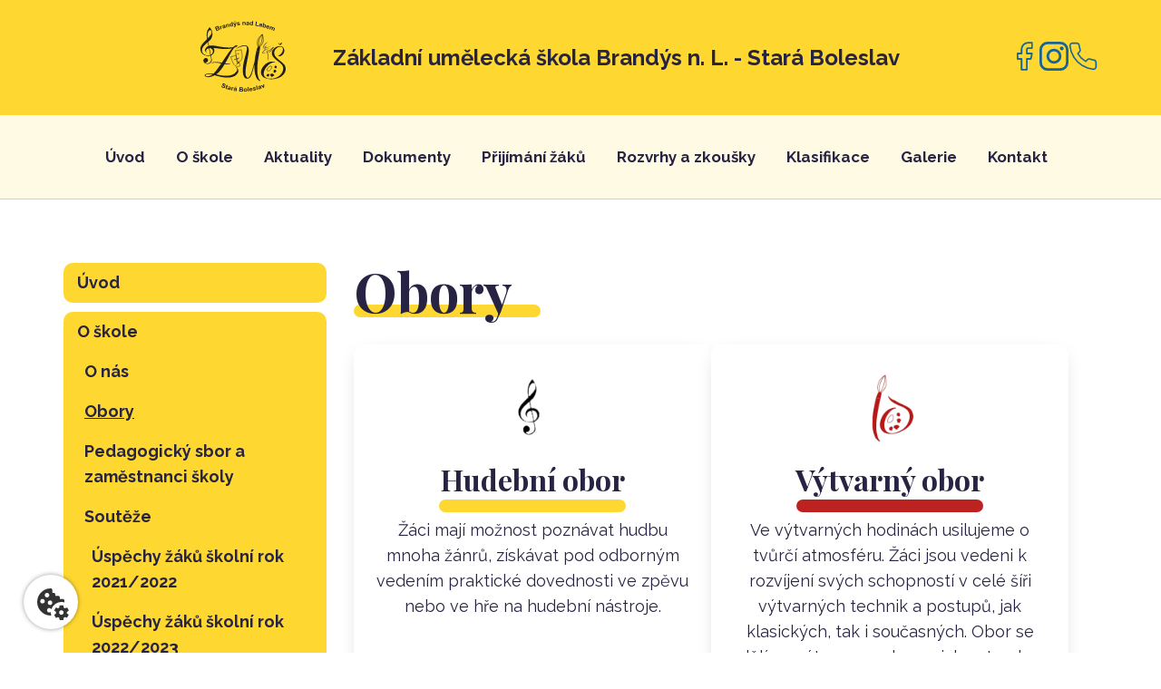

--- FILE ---
content_type: text/html; charset=UTF-8
request_url: https://zus-brandys.cz/stranky/obory
body_size: 7185
content:
<!DOCTYPE html>
<html lang="cs">
    <head>
        <meta
charset="utf-8">
<title> Obory | Základní umělecká škola Brandýs n. L. - Stará Boleslav</title>
<meta name="title" content="Obory | Základní umělecká škola Brandýs n. L. - Stará Boleslav">
<meta name="og:title" content="Obory | Základní umělecká škola Brandýs n. L. - Stará Boleslav">


            <meta name="description" content="">
        <meta name="og:description" content="">
        <meta property="og:image" content="https://zus-brandys.cz/themes/element_theme//assets/dist/img/logo.png" />
    <link rel="canonical" href="https://zus-brandys.cz/stranky/obory"/>
    <meta property="og:url" content="https://zus-brandys.cz/stranky/obory"/>
<meta property="og:type" content="website"/>
<meta name="viewport" content="width=device-width, initial-scale=1">
<meta name="robots" content="index," follow>
<link rel="icon" type="image/png" href="https://zus-brandys.cz/themes/element_theme/assets/dist/img/favicon.png">
<link rel="stylesheet" type="text/css" href="//cdn.jsdelivr.net/npm/slick-carousel@1.8.1/slick/slick.css"/>
<link rel="preconnect" href="https://fonts.googleapis.com">
<link rel="preconnect" href="https://fonts.gstatic.com" crossorigin>
<link href="https://fonts.googleapis.com/css2?family=Playfair+Display:wght@400;700&family=Raleway:wght@400;700&display=swap" rel="stylesheet">
<link href="https://zus-brandys.cz/themes/element_theme/assets/dist/css/all.min.css" rel="stylesheet">


<link rel="stylesheet" href="https://zus-brandys.cz/plugins/odesign/pages/assets/styles/pages-menu.min.css" />
<link rel="stylesheet" href="https://zus-brandys.cz/plugins/elementstudio/cookiesconsentjs/assets/styles/editcookiebutton.css" />
<link rel="stylesheet" href="https://zus-brandys.cz/plugins/odesign/pages/assets/styles/pages-detail.min.css" />
<link rel="stylesheet" href="https://zus-brandys.cz/plugins/odesign/fields/assets/styles/fields.min.css" />
        




    
    
        
    
        
    
        
    
    
    <script type="text/plain" defer data-category="necessary" data-category-id="1" data-category-name="">
                    gtag('consent', 'update', {
                'functionality_storage': 'granted'
            });
                    gtag('consent', 'update', {
                'security_storage': 'granted'
            });
            </script>
    <script type="text/plain" defer data-category="analytics" data-category-id="2" data-category-name="">
                    gtag('consent', 'update', {
                'analytics_storage': 'granted'
            });
            </script>
    <script type="text/plain" defer data-category="targeting" data-category-id="3" data-category-name="">
                    gtag('consent', 'update', {
                'ad_personalization': 'granted'
            });
                    gtag('consent', 'update', {
                'ad_user_data': 'granted'
            });
                    gtag('consent', 'update', {
                'ad_storage': 'granted'
            });
            </script>

            <link
    rel="stylesheet"
    href="https://cdn.jsdelivr.net/gh/orestbida/cookieconsent@3.0.1/dist/cookieconsent.css"
/>    </head>

	<body class="body-page-detail">

        
		<header id="mainMenu">
			<!-- Nav -->
<div class="container">
    <div class="header__intro">
        <div class="header__logo-wrapper">
            <div class="header__logo">
                <a href="https://zus-brandys.cz">
                    <img src="https://zus-brandys.cz/themes/element_theme//assets/dist/img/logo-crop.svg" alt="">
                </a>
            </div>
            <div class="header__school-name">
                Základní umělecká škola Brandýs n. L. - Stará Boleslav
            </div>
        </div>
        <div class="header__icons">
                    <a target="_blank" href="https://www.facebook.com/profile.php?id=61555662950372" class="header__icons-item"><img src="https://zus-brandys.cz/themes/element_theme//assets/dist/img/facebook.svg" alt=""></a>
                            <a target="_blank" href="https://www.instagram.com/zus_brandys/" class="header__icons-item"><img src="https://zus-brandys.cz/themes/element_theme//assets/dist/img/instagram.svg" alt=""></a>
                            <a href="tel:+420 737 295 565" class="header__icons-item"><img src="https://zus-brandys.cz/themes/element_theme//assets/dist/img/phone.svg" alt=""></a>
                </div>
        <label class="header__hamburger">
            <input type="checkbox">
            <span></span>
            <span></span>
            <span></span>
        </label>
    </div>
</div>
<div class="header__second-background">
    <div class="container ">
        <div class="header__wrapper">

            <div class="header_navigation">
                <nav role="navigation">
                                        <ul class="pages-nav">
                        


     <li class="pages-nav__item   ">
                                    <div class="pages-nav__item-name"><a title="Úvod" href="https://zus-brandys.cz">Úvod</a></div>
                                </li>
     <li class="pages-nav__item  w-submenu  --child-active ">
                    <div class="pages-nav__item-name"><a title="O škole" href="https://zus-brandys.cz/stranky/o-skole">O škole</a></div>
                                        
    <ul class="pages-nav nest-depth--1" nest-depth="1">

     <li class="pages-nav__item   ">
                    <div class="pages-nav__item-name"><a title="O nás" href="https://zus-brandys.cz/stranky/o-nas">O nás</a></div>
                    </li>
     <li class="pages-nav__item    --active">
                    <div class="pages-nav__item-name"><a title="Obory" href="https://zus-brandys.cz/stranky/obory">Obory</a></div>
                    </li>
     <li class="pages-nav__item   ">
                    <div class="pages-nav__item-name"><a title="Pedagogický sbor a zaměstnanci školy" href="https://zus-brandys.cz/stranky/pedagogicky-sbor-a-zamestnanci-skoly">Pedagogický sbor a zaměstnanci školy</a></div>
                    </li>
     <li class="pages-nav__item  w-submenu   ">
                    <div class="pages-nav__item-name"><a title="Soutěže" href="https://zus-brandys.cz/stranky/souteze">Soutěže</a></div>
                                        
    <ul class="pages-nav nest-depth--2" nest-depth="2">

     <li class="pages-nav__item   ">
                    <div class="pages-nav__item-name"><a title="Úspěchy žáků školní rok 2021/2022" href="https://zus-brandys.cz/stranky/uspechy-zaku-skolni-rok-20212022">Úspěchy žáků školní rok 2021/2022</a></div>
                    </li>
     <li class="pages-nav__item   ">
                    <div class="pages-nav__item-name"><a title="Úspěchy žáků školní rok 2022/2023" href="https://zus-brandys.cz/stranky/uspechy-zaku-skolni-rok-20222023">Úspěchy žáků školní rok 2022/2023</a></div>
                    </li>
     <li class="pages-nav__item   ">
                    <div class="pages-nav__item-name"><a title="Úspěchy žáků za školní rok 2023/2024" href="https://zus-brandys.cz/stranky/uspechy-zaku-za-skolni-rok-20232024">Úspěchy žáků za školní rok 2023/2024</a></div>
                    </li>
     <li class="pages-nav__item   ">
                    <div class="pages-nav__item-name"><a title="Úspěchy žáků za školní rok 2024/2025" href="https://zus-brandys.cz/stranky/uspechy-zaku-za-skolni-rok-20242025">Úspěchy žáků za školní rok 2024/2025</a></div>
                    </li>

    </ul>
            </li>
     <li class="pages-nav__item   ">
                    <div class="pages-nav__item-name"><a title="Organizace školního roku 2025/26" href="https://zus-brandys.cz/stranky/organizace-skolniho-roku-202526">Organizace školního roku 2025/26</a></div>
                    </li>
     <li class="pages-nav__item   ">
                    <div class="pages-nav__item-name"><a title="Zřizovatel" href="https://zus-brandys.cz/stranky/zrizovatel">Zřizovatel</a></div>
                    </li>
     <li class="pages-nav__item   ">
                    <div class="pages-nav__item-name"><a title="Volná místa" href="https://zus-brandys.cz/stranky/volna-mista">Volná místa</a></div>
                    </li>
     <li class="pages-nav__item   ">
                    <div class="pages-nav__item-name"><a title="Projekty" href="https://zus-brandys.cz/stranky/projekty">Projekty</a></div>
                    </li>
     <li class="pages-nav__item   ">
                    <div class="pages-nav__item-name"><a title="ZTRÁTY A NÁLEZY" href="https://zus-brandys.cz/stranky/ztraty-a-nalezy">ZTRÁTY A NÁLEZY</a></div>
                    </li>

    </ul>
            </li>
     <li class="pages-nav__item  w-submenu   ">
                    <div class="pages-nav__item-name"><a title="Aktuality" href="https://zus-brandys.cz/stranky/aktuality">Aktuality</a></div>
                                        
    <ul class="pages-nav nest-depth--1" nest-depth="1">

     <li class="pages-nav__item   ">
                                    <div class="pages-nav__item-name"><a title="Kalendář" target="_blank" href="https://calendar.google.com/calendar/embed?src=c_gje1hi192rb46ah8agqn76ulvg%40group.calendar.google.com&amp;ctz=Europe%2FPrague">Kalendář</a></div>
                                </li>

    </ul>
            </li>
     <li class="pages-nav__item  w-submenu   ">
                    <div class="pages-nav__item-name"><a title="Dokumenty" href="https://zus-brandys.cz/stranky/dokumenty">Dokumenty</a></div>
                                        
    <ul class="pages-nav nest-depth--1" nest-depth="1">

     <li class="pages-nav__item   ">
                    <div class="pages-nav__item-name"><a title="Dokumenty školy" href="https://zus-brandys.cz/stranky/dokumenty-skoly">Dokumenty školy</a></div>
                    </li>
     <li class="pages-nav__item   ">
                    <div class="pages-nav__item-name"><a title="Úřední deska" href="https://zus-brandys.cz/stranky/uredni-deska">Úřední deska</a></div>
                    </li>
     <li class="pages-nav__item   ">
                    <div class="pages-nav__item-name"><a title="Žádosti a potvrzení" href="https://zus-brandys.cz/stranky/zadosti-a-potvrzeni">Žádosti a potvrzení</a></div>
                    </li>
     <li class="pages-nav__item   ">
                    <div class="pages-nav__item-name"><a title="Úplata za vzdělávání" href="https://zus-brandys.cz/stranky/uplata-za-vzdelavani">Úplata za vzdělávání</a></div>
                    </li>

    </ul>
            </li>
     <li class="pages-nav__item  w-submenu   ">
                                    <div class="pages-nav__item-name"><a title="Přijímání žáků" href="https://zus-brandys.cz">Přijímání žáků</a></div>
                                                    
    <ul class="pages-nav nest-depth--1" nest-depth="1">

     <li class="pages-nav__item   ">
                                    <div class="pages-nav__item-name"><a title="Přihláška online" target="_blank" href="https://www.klasifikace.jphsw.cz/application/default?hash=a71d83915f8839e1da511021db1b3aa0">Přihláška online</a></div>
                                </li>
     <li class="pages-nav__item   ">
                    <div class="pages-nav__item-name"><a title="Informace k přijímání žáků a kritéria talentových zkoušek" href="https://zus-brandys.cz/stranky/informace-k-prijimani-zaku-a-kriteria-talentovych-zkousek">Informace k přijímání žáků a kritéria talentových zkoušek</a></div>
                    </li>
     <li class="pages-nav__item   ">
                    <div class="pages-nav__item-name"><a title="Výsledky talentových zkoušek" href="https://zus-brandys.cz/stranky/vysledky-talentovych-zkousek">Výsledky talentových zkoušek</a></div>
                    </li>
     <li class="pages-nav__item   ">
                    <div class="pages-nav__item-name"><a title="Pro rodiče" href="https://zus-brandys.cz/stranky/pro-rodice">Pro rodiče</a></div>
                    </li>

    </ul>
            </li>
     <li class="pages-nav__item  w-submenu   ">
                    <div class="pages-nav__item-name"><a title="Rozvrhy a zkoušky" href="https://zus-brandys.cz/stranky/rozvrhy-a-zkousky">Rozvrhy a zkoušky</a></div>
                                        
    <ul class="pages-nav nest-depth--1" nest-depth="1">

     <li class="pages-nav__item  w-submenu   ">
                    <div class="pages-nav__item-name"><a title="Rozvrhy hudební obor" href="https://zus-brandys.cz/stranky/rozvrhy-hudebni-obor">Rozvrhy hudební obor</a></div>
                                        
    <ul class="pages-nav nest-depth--2" nest-depth="2">

     <li class="pages-nav__item   ">
                    <div class="pages-nav__item-name"><a title="Hudební nauka a PHV" href="https://zus-brandys.cz/stranky/hudebni-nauka-a-phv">Hudební nauka a PHV</a></div>
                    </li>
     <li class="pages-nav__item   ">
                    <div class="pages-nav__item-name"><a title="Rozvrh povinně volitelných předmětů   orchestry - soubory - pěvecké sbory" href="https://zus-brandys.cz/stranky/rozvrh-povinne-volitelnych-predmetu-orchestry-soubory-pevecke-sbory">Rozvrh povinně volitelných předmětů   orchestry - soubory - pěvecké sbory</a></div>
                    </li>
     <li class="pages-nav__item   ">
                    <div class="pages-nav__item-name"><a title="Nástrojový seminář" href="https://zus-brandys.cz/stranky/nastrojovy-seminar">Nástrojový seminář</a></div>
                    </li>
     <li class="pages-nav__item   ">
                    <div class="pages-nav__item-name"><a title="Pěvecké sbory" href="https://zus-brandys.cz/stranky/pevecke-sbory">Pěvecké sbory</a></div>
                    </li>

    </ul>
            </li>
     <li class="pages-nav__item   ">
                    <div class="pages-nav__item-name"><a title="Rozvrhy literárně dramatický obor" href="https://zus-brandys.cz/stranky/rozvrhy-literarne-dramaticky-obor">Rozvrhy literárně dramatický obor</a></div>
                    </li>
     <li class="pages-nav__item   ">
                    <div class="pages-nav__item-name"><a title="Rozvrhy taneční obor" href="https://zus-brandys.cz/stranky/rozvrhy-tanecni-obor">Rozvrhy taneční obor</a></div>
                    </li>
     <li class="pages-nav__item   ">
                    <div class="pages-nav__item-name"><a title="Rozvrhy výtvarný obor" href="https://zus-brandys.cz/stranky/rozvrhy-vytvarny-obor">Rozvrhy výtvarný obor</a></div>
                    </li>

    </ul>
            </li>
     <li class="pages-nav__item  w-submenu   ">
                    <div class="pages-nav__item-name"><a title="Klasifikace" href="https://zus-brandys.cz/stranky/klasifikace">Klasifikace</a></div>
                                        
    <ul class="pages-nav nest-depth--1" nest-depth="1">

     <li class="pages-nav__item   ">
                                    <div class="pages-nav__item-name"><a title="Přihlášení do EŽK" target="_blank" href="https://www.klasifikace.jphsw.cz/?hash=a71d83915f8839e1da511021db1b3aa0">Přihlášení do EŽK</a></div>
                                </li>
     <li class="pages-nav__item   ">
                    <div class="pages-nav__item-name"><a title="O školním informačním systému Klasifikace" href="https://zus-brandys.cz/stranky/o-skolnim-informacnim-systemu-klasifikace">O školním informačním systému Klasifikace</a></div>
                    </li>

    </ul>
            </li>
     <li class="pages-nav__item  w-submenu   ">
                    <div class="pages-nav__item-name"><a title="Galerie" href="https://zus-brandys.cz/stranky/galerie">Galerie</a></div>
                                        
    <ul class="pages-nav nest-depth--1" nest-depth="1">

     <li class="pages-nav__item   ">
                    <div class="pages-nav__item-name"><a title="Fotogalerie" href="https://zus-brandys.cz/stranky/fotogalerie">Fotogalerie</a></div>
                    </li>
     <li class="pages-nav__item   ">
                    <div class="pages-nav__item-name"><a title="Videa na YouTube" href="https://zus-brandys.cz/stranky/videa-na-youtube">Videa na YouTube</a></div>
                    </li>
     <li class="pages-nav__item   ">
                    <div class="pages-nav__item-name"><a title="Školní YouTube kanál" href="https://zus-brandys.cz/stranky/skolni-youtube-kanal">Školní YouTube kanál</a></div>
                    </li>

    </ul>
            </li>
     <li class="pages-nav__item  w-submenu   ">
                    <div class="pages-nav__item-name"><a title="Kontakt" href="https://zus-brandys.cz/stranky/kontakt">Kontakt</a></div>
                                        
    <ul class="pages-nav nest-depth--1" nest-depth="1">

     <li class="pages-nav__item   ">
                    <div class="pages-nav__item-name"><a title="Kontakty" href="https://zus-brandys.cz/stranky/kontakty">Kontakty</a></div>
                    </li>
     <li class="pages-nav__item   ">
                    <div class="pages-nav__item-name"><a title="Mapa budova F. X. Procházky 25, Brandýs n. L. - Stará Boleslav" href="https://zus-brandys.cz/stranky/mapa-budova-f-x-prochazky-25-brandys-n-l-stara-boleslav">Mapa budova F. X. Procházky 25, Brandýs n. L. - Stará Boleslav</a></div>
                    </li>
     <li class="pages-nav__item   ">
                    <div class="pages-nav__item-name"><a title="Mapa budova J. V. Práška 669, Brandýs n. L. - Stará Boleslav" href="https://zus-brandys.cz/stranky/mapa-budova-j-v-praska-669-brandys-n-l-stara-boleslav">Mapa budova J. V. Práška 669, Brandýs n. L. - Stará Boleslav</a></div>
                    </li>

    </ul>
            </li>

                    </ul>
                </nav>
            </div>
        </div>
    </div>
</div>		</header>
		<main class="mainContainer">
			<section class="page-detail">
    <div class="container">
        <div class="dynamic-page__wrapper">
            <a href="#" id="dynamic-menu-mobile-trigger">
                Zobrazit navigaci
            </a>
            <div class="site-sub-menu" id="dynamic-submenu">
                <ul class="pages-nav --sub-menu">
                


     <li class="pages-nav__item   ">
                                    <div class="pages-nav__item-name"><a title="Úvod" href="https://zus-brandys.cz">Úvod</a></div>
                                </li>
     <li class="pages-nav__item  w-submenu  --child-active ">
                    <div class="pages-nav__item-name"><a title="O škole" href="https://zus-brandys.cz/stranky/o-skole">O škole</a></div>
                                        
    <ul class="pages-nav nest-depth--1" nest-depth="1">

     <li class="pages-nav__item   ">
                    <div class="pages-nav__item-name"><a title="O nás" href="https://zus-brandys.cz/stranky/o-nas">O nás</a></div>
                    </li>
     <li class="pages-nav__item    --active">
                    <div class="pages-nav__item-name"><a title="Obory" href="https://zus-brandys.cz/stranky/obory">Obory</a></div>
                    </li>
     <li class="pages-nav__item   ">
                    <div class="pages-nav__item-name"><a title="Pedagogický sbor a zaměstnanci školy" href="https://zus-brandys.cz/stranky/pedagogicky-sbor-a-zamestnanci-skoly">Pedagogický sbor a zaměstnanci školy</a></div>
                    </li>
     <li class="pages-nav__item  w-submenu   ">
                    <div class="pages-nav__item-name"><a title="Soutěže" href="https://zus-brandys.cz/stranky/souteze">Soutěže</a></div>
                                        
    <ul class="pages-nav nest-depth--2" nest-depth="2">

     <li class="pages-nav__item   ">
                    <div class="pages-nav__item-name"><a title="Úspěchy žáků školní rok 2021/2022" href="https://zus-brandys.cz/stranky/uspechy-zaku-skolni-rok-20212022">Úspěchy žáků školní rok 2021/2022</a></div>
                    </li>
     <li class="pages-nav__item   ">
                    <div class="pages-nav__item-name"><a title="Úspěchy žáků školní rok 2022/2023" href="https://zus-brandys.cz/stranky/uspechy-zaku-skolni-rok-20222023">Úspěchy žáků školní rok 2022/2023</a></div>
                    </li>
     <li class="pages-nav__item   ">
                    <div class="pages-nav__item-name"><a title="Úspěchy žáků za školní rok 2023/2024" href="https://zus-brandys.cz/stranky/uspechy-zaku-za-skolni-rok-20232024">Úspěchy žáků za školní rok 2023/2024</a></div>
                    </li>
     <li class="pages-nav__item   ">
                    <div class="pages-nav__item-name"><a title="Úspěchy žáků za školní rok 2024/2025" href="https://zus-brandys.cz/stranky/uspechy-zaku-za-skolni-rok-20242025">Úspěchy žáků za školní rok 2024/2025</a></div>
                    </li>

    </ul>
            </li>
     <li class="pages-nav__item   ">
                    <div class="pages-nav__item-name"><a title="Organizace školního roku 2025/26" href="https://zus-brandys.cz/stranky/organizace-skolniho-roku-202526">Organizace školního roku 2025/26</a></div>
                    </li>
     <li class="pages-nav__item   ">
                    <div class="pages-nav__item-name"><a title="Zřizovatel" href="https://zus-brandys.cz/stranky/zrizovatel">Zřizovatel</a></div>
                    </li>
     <li class="pages-nav__item   ">
                    <div class="pages-nav__item-name"><a title="Volná místa" href="https://zus-brandys.cz/stranky/volna-mista">Volná místa</a></div>
                    </li>
     <li class="pages-nav__item   ">
                    <div class="pages-nav__item-name"><a title="Projekty" href="https://zus-brandys.cz/stranky/projekty">Projekty</a></div>
                    </li>
     <li class="pages-nav__item   ">
                    <div class="pages-nav__item-name"><a title="ZTRÁTY A NÁLEZY" href="https://zus-brandys.cz/stranky/ztraty-a-nalezy">ZTRÁTY A NÁLEZY</a></div>
                    </li>

    </ul>
            </li>
     <li class="pages-nav__item  w-submenu   ">
                    <div class="pages-nav__item-name"><a title="Aktuality" href="https://zus-brandys.cz/stranky/aktuality">Aktuality</a></div>
                                        
    <ul class="pages-nav nest-depth--1" nest-depth="1">

     <li class="pages-nav__item   ">
                                    <div class="pages-nav__item-name"><a title="Kalendář" target="_blank" href="https://calendar.google.com/calendar/embed?src=c_gje1hi192rb46ah8agqn76ulvg%40group.calendar.google.com&amp;ctz=Europe%2FPrague">Kalendář</a></div>
                                </li>

    </ul>
            </li>
     <li class="pages-nav__item  w-submenu   ">
                    <div class="pages-nav__item-name"><a title="Dokumenty" href="https://zus-brandys.cz/stranky/dokumenty">Dokumenty</a></div>
                                        
    <ul class="pages-nav nest-depth--1" nest-depth="1">

     <li class="pages-nav__item   ">
                    <div class="pages-nav__item-name"><a title="Dokumenty školy" href="https://zus-brandys.cz/stranky/dokumenty-skoly">Dokumenty školy</a></div>
                    </li>
     <li class="pages-nav__item   ">
                    <div class="pages-nav__item-name"><a title="Úřední deska" href="https://zus-brandys.cz/stranky/uredni-deska">Úřední deska</a></div>
                    </li>
     <li class="pages-nav__item   ">
                    <div class="pages-nav__item-name"><a title="Žádosti a potvrzení" href="https://zus-brandys.cz/stranky/zadosti-a-potvrzeni">Žádosti a potvrzení</a></div>
                    </li>
     <li class="pages-nav__item   ">
                    <div class="pages-nav__item-name"><a title="Úplata za vzdělávání" href="https://zus-brandys.cz/stranky/uplata-za-vzdelavani">Úplata za vzdělávání</a></div>
                    </li>

    </ul>
            </li>
     <li class="pages-nav__item  w-submenu   ">
                                    <div class="pages-nav__item-name"><a title="Přijímání žáků" href="https://zus-brandys.cz">Přijímání žáků</a></div>
                                                    
    <ul class="pages-nav nest-depth--1" nest-depth="1">

     <li class="pages-nav__item   ">
                                    <div class="pages-nav__item-name"><a title="Přihláška online" target="_blank" href="https://www.klasifikace.jphsw.cz/application/default?hash=a71d83915f8839e1da511021db1b3aa0">Přihláška online</a></div>
                                </li>
     <li class="pages-nav__item   ">
                    <div class="pages-nav__item-name"><a title="Informace k přijímání žáků a kritéria talentových zkoušek" href="https://zus-brandys.cz/stranky/informace-k-prijimani-zaku-a-kriteria-talentovych-zkousek">Informace k přijímání žáků a kritéria talentových zkoušek</a></div>
                    </li>
     <li class="pages-nav__item   ">
                    <div class="pages-nav__item-name"><a title="Výsledky talentových zkoušek" href="https://zus-brandys.cz/stranky/vysledky-talentovych-zkousek">Výsledky talentových zkoušek</a></div>
                    </li>
     <li class="pages-nav__item   ">
                    <div class="pages-nav__item-name"><a title="Pro rodiče" href="https://zus-brandys.cz/stranky/pro-rodice">Pro rodiče</a></div>
                    </li>

    </ul>
            </li>
     <li class="pages-nav__item  w-submenu   ">
                    <div class="pages-nav__item-name"><a title="Rozvrhy a zkoušky" href="https://zus-brandys.cz/stranky/rozvrhy-a-zkousky">Rozvrhy a zkoušky</a></div>
                                        
    <ul class="pages-nav nest-depth--1" nest-depth="1">

     <li class="pages-nav__item  w-submenu   ">
                    <div class="pages-nav__item-name"><a title="Rozvrhy hudební obor" href="https://zus-brandys.cz/stranky/rozvrhy-hudebni-obor">Rozvrhy hudební obor</a></div>
                                        
    <ul class="pages-nav nest-depth--2" nest-depth="2">

     <li class="pages-nav__item   ">
                    <div class="pages-nav__item-name"><a title="Hudební nauka a PHV" href="https://zus-brandys.cz/stranky/hudebni-nauka-a-phv">Hudební nauka a PHV</a></div>
                    </li>
     <li class="pages-nav__item   ">
                    <div class="pages-nav__item-name"><a title="Rozvrh povinně volitelných předmětů   orchestry - soubory - pěvecké sbory" href="https://zus-brandys.cz/stranky/rozvrh-povinne-volitelnych-predmetu-orchestry-soubory-pevecke-sbory">Rozvrh povinně volitelných předmětů   orchestry - soubory - pěvecké sbory</a></div>
                    </li>
     <li class="pages-nav__item   ">
                    <div class="pages-nav__item-name"><a title="Nástrojový seminář" href="https://zus-brandys.cz/stranky/nastrojovy-seminar">Nástrojový seminář</a></div>
                    </li>
     <li class="pages-nav__item   ">
                    <div class="pages-nav__item-name"><a title="Pěvecké sbory" href="https://zus-brandys.cz/stranky/pevecke-sbory">Pěvecké sbory</a></div>
                    </li>

    </ul>
            </li>
     <li class="pages-nav__item   ">
                    <div class="pages-nav__item-name"><a title="Rozvrhy literárně dramatický obor" href="https://zus-brandys.cz/stranky/rozvrhy-literarne-dramaticky-obor">Rozvrhy literárně dramatický obor</a></div>
                    </li>
     <li class="pages-nav__item   ">
                    <div class="pages-nav__item-name"><a title="Rozvrhy taneční obor" href="https://zus-brandys.cz/stranky/rozvrhy-tanecni-obor">Rozvrhy taneční obor</a></div>
                    </li>
     <li class="pages-nav__item   ">
                    <div class="pages-nav__item-name"><a title="Rozvrhy výtvarný obor" href="https://zus-brandys.cz/stranky/rozvrhy-vytvarny-obor">Rozvrhy výtvarný obor</a></div>
                    </li>

    </ul>
            </li>
     <li class="pages-nav__item  w-submenu   ">
                    <div class="pages-nav__item-name"><a title="Klasifikace" href="https://zus-brandys.cz/stranky/klasifikace">Klasifikace</a></div>
                                        
    <ul class="pages-nav nest-depth--1" nest-depth="1">

     <li class="pages-nav__item   ">
                                    <div class="pages-nav__item-name"><a title="Přihlášení do EŽK" target="_blank" href="https://www.klasifikace.jphsw.cz/?hash=a71d83915f8839e1da511021db1b3aa0">Přihlášení do EŽK</a></div>
                                </li>
     <li class="pages-nav__item   ">
                    <div class="pages-nav__item-name"><a title="O školním informačním systému Klasifikace" href="https://zus-brandys.cz/stranky/o-skolnim-informacnim-systemu-klasifikace">O školním informačním systému Klasifikace</a></div>
                    </li>

    </ul>
            </li>
     <li class="pages-nav__item  w-submenu   ">
                    <div class="pages-nav__item-name"><a title="Galerie" href="https://zus-brandys.cz/stranky/galerie">Galerie</a></div>
                                        
    <ul class="pages-nav nest-depth--1" nest-depth="1">

     <li class="pages-nav__item   ">
                    <div class="pages-nav__item-name"><a title="Fotogalerie" href="https://zus-brandys.cz/stranky/fotogalerie">Fotogalerie</a></div>
                    </li>
     <li class="pages-nav__item   ">
                    <div class="pages-nav__item-name"><a title="Videa na YouTube" href="https://zus-brandys.cz/stranky/videa-na-youtube">Videa na YouTube</a></div>
                    </li>
     <li class="pages-nav__item   ">
                    <div class="pages-nav__item-name"><a title="Školní YouTube kanál" href="https://zus-brandys.cz/stranky/skolni-youtube-kanal">Školní YouTube kanál</a></div>
                    </li>

    </ul>
            </li>
     <li class="pages-nav__item  w-submenu   ">
                    <div class="pages-nav__item-name"><a title="Kontakt" href="https://zus-brandys.cz/stranky/kontakt">Kontakt</a></div>
                                        
    <ul class="pages-nav nest-depth--1" nest-depth="1">

     <li class="pages-nav__item   ">
                    <div class="pages-nav__item-name"><a title="Kontakty" href="https://zus-brandys.cz/stranky/kontakty">Kontakty</a></div>
                    </li>
     <li class="pages-nav__item   ">
                    <div class="pages-nav__item-name"><a title="Mapa budova F. X. Procházky 25, Brandýs n. L. - Stará Boleslav" href="https://zus-brandys.cz/stranky/mapa-budova-f-x-prochazky-25-brandys-n-l-stara-boleslav">Mapa budova F. X. Procházky 25, Brandýs n. L. - Stará Boleslav</a></div>
                    </li>
     <li class="pages-nav__item   ">
                    <div class="pages-nav__item-name"><a title="Mapa budova J. V. Práška 669, Brandýs n. L. - Stará Boleslav" href="https://zus-brandys.cz/stranky/mapa-budova-j-v-praska-669-brandys-n-l-stara-boleslav">Mapa budova J. V. Práška 669, Brandýs n. L. - Stará Boleslav</a></div>
                    </li>

    </ul>
            </li>

                </ul>
            </div>
            <div class="dynamic-page__content">
                        <div class="pages-detail__content">
        <h1>Obory</h1>
        <div><div class="fields-hp__wrapper">
        <a href="https://zus-brandys.cz/obor/hudebni-obor" class="fields-hp__item --subpage --hudebni-obor">
        <img class="fields-hp__item-img" src="https://zus-brandys.cz/storage/app/uploads/public/62a/6f1/6b7/62a6f16b7c761603509483.svg" alt="Hudební obor">
        <h3 class="fields-hp__item-heading --hudebni-obor">Hudební obor</h3>
        <p class="fields-hp__description">Žáci mají možnost poznávat hudbu mnoha žánrů, získávat pod odborným vedením praktické dovednosti ve zpěvu nebo ve hře na hudební nástroje.</p>
    </a>
        <a href="https://zus-brandys.cz/obor/vytvarny-obor" class="fields-hp__item --subpage --vytvarny-obor">
        <img class="fields-hp__item-img" src="https://zus-brandys.cz/storage/app/uploads/public/62b/2f8/4bd/thumb_25_600_400_0_0_auto.png" alt="Výtvarný obor">
        <h3 class="fields-hp__item-heading --vytvarny-obor">Výtvarný obor</h3>
        <p class="fields-hp__description">Ve výtvarných hodinách usilujeme o tvůrčí atmosféru.  Žáci jsou vedeni k rozvíjení svých schopností v celé šíři výtvarných technik a postupů, jak klasických, tak i současných. Obor se dělí na výtvarnou a keramickou tvorbu.</p>
    </a>
        <a href="https://zus-brandys.cz/obor/literarne-dramaticky-obor" class="fields-hp__item --subpage --literarne-dramaticky-obor">
        <img class="fields-hp__item-img" src="https://zus-brandys.cz/storage/app/uploads/public/62b/2f7/bbd/thumb_23_600_400_0_0_auto.png" alt="Literárně dramatický obor">
        <h3 class="fields-hp__item-heading --literarne-dramaticky-obor">Literárně dramatický obor</h3>
        <p class="fields-hp__description">Výuka literárně – dramatického oboru zahrnuje dramatické hry a improvizace, směřující k tvorbě divadelní inscenace, rozvoj řečových a pohybových dovedností a umělecký přednes.</p>
    </a>
        <a href="https://zus-brandys.cz/obor/tanecni-obor" class="fields-hp__item --subpage --tanecni-obor">
        <img class="fields-hp__item-img" src="https://zus-brandys.cz/storage/app/uploads/public/62b/2f8/3c1/thumb_24_600_400_0_0_auto.png" alt="Taneční obor">
        <h3 class="fields-hp__item-heading --tanecni-obor">Taneční obor</h3>
        <p class="fields-hp__description">Ve výuce se zaměřujeme  na získávání  základů pohybového vzdělávání, které směřuje k plynulému kultivování přirozeného dětského  tanečního projevu a k jeho postupnému zdokonalování . Výuka tanečního oboru zahrnuje lidový, klasický a současný tanec.</p>
    </a>
    </div>

</div>
    </div>
    



            </div>
        </div>
    </div>
</section>		</main>

		<footer>
			<section class="footer">
	<div class="container">
		<div class="footer__wrapper">
			<div class="footer__col --logo">
				<div class="footer__logo">
					<img src="https://zus-brandys.cz/themes/element_theme//assets/dist/img/logo-crop.svg" alt="">
				</div>
                <div class="footer__school-name">Základní umělecká škola <br>
                Brandýs n. L. – Stará Boleslav</div>
                                                    <a class="footer__contact" href="tel:+420 737 295 565">tel:+420 737 295 565</a>
                                                    <a class="footer__contact" href="tel:326 903 672">tel:326 903 672</a>
                                                    <a class="footer__contact" href="mailto:podatelna@zus-brandys.cz">e-mail:podatelna@zus-brandys.cz</a>
                                                    <a class="footer__contact" href="mailto:sekretariat@zus-brandys.cz">e-mail:sekretariat@zus-brandys.cz</a>
                                                <div class="footer__contact">Číslo účtu: 190-420548339/0800</div>
                                                    <div class="footer__contact">Datová schránka: 7dqpdp2</div>
                                                    <div class="footer__contact">IČO: 43755097</div>
                			</div>
			<div class="footer__col">
				<div class="footer__menu-wrapper">
    				<div class="footer__menu">
						<h4>Důležité odkazy</h4>
    				    
<ul class="pages-footer-menu">
        <li class="pages-footer-menu__item">
          <div class="pages-footer-menu__item-name"><a title="O škole" href="https://zus-brandys.cz/stranky/o-skole">O škole</a></div>
      </li>
        <li class="pages-footer-menu__item">
          <div class="pages-footer-menu__item-name"><a title="Aktuality" href="https://zus-brandys.cz/stranky/aktuality">Aktuality</a></div>
      </li>
        <li class="pages-footer-menu__item">
          <div class="pages-footer-menu__item-name"><a title="Dokumenty" href="https://zus-brandys.cz/stranky/dokumenty">Dokumenty</a></div>
      </li>
        <li class="pages-footer-menu__item">
          <div class="pages-footer-menu__item-name"><a title="Rozvrhy a zkoušky" href="https://zus-brandys.cz/stranky/rozvrhy-a-zkousky">Rozvrhy a zkoušky</a></div>
      </li>
        <li class="pages-footer-menu__item">
          <div class="pages-footer-menu__item-name"><a title="Klasifikace" href="https://zus-brandys.cz/stranky/klasifikace">Klasifikace</a></div>
      </li>
        <li class="pages-footer-menu__item">
          <div class="pages-footer-menu__item-name"><a title="Galerie" href="https://zus-brandys.cz/stranky/galerie">Galerie</a></div>
      </li>
        <li class="pages-footer-menu__item">
          <div class="pages-footer-menu__item-name"><a title="Kontakt" href="https://zus-brandys.cz/stranky/kontakt">Kontakt</a></div>
      </li>
  </ul>
    				</div>
				</div>
			</div>
            <div class="footer__col">
				<div class="footer__menu-wrapper">
    				<div class="footer__menu">
						<h4>Naše obory</h4>
    				    <a href="https://zus-brandys.cz/obor/hudebni-obor" class="footer__menu-item">Hudební obor</a>
    				    <a href="https://zus-brandys.cz/obor/literarne-dramaticky-obor" class="footer__menu-item">Literárně dramatický obor</a>
    				    <a href="https://zus-brandys.cz/obor/vytvarny-obor" class="footer__menu-item">Výtvarný obor</a>
    				    <a href="https://zus-brandys.cz/obor/tanecni-obor" class="footer__menu-item">Taneční obor</a>
    				</div>
				</div>
			</div>
		</div>
	</div>
</section>
<section class="footer-copyright">
	<div class="container">
		<div class="footer-copyright__content">
		<div class="footer-copyright__content-item">© Copyright 2026 Základní umělecká škola Brandýs n. L.</div>
		<div class="footer-copyright__content-item"><a  href="https://zus-brandys.cz/stranky/gdpr">Ochrana osobních údajů</a>
		<a href="https://zus-brandys.cz/stranky/prohlaseni-o-pristupnosti">Prohlášení o přístupnosti</a></div>

		</div>
	</div>
</section>		</footer>

		<!-- Scripts -->
<script src="https://code.jquery.com/jquery-3.4.1.min.js" integrity="sha256-CSXorXvZcTkaix6Yvo6HppcZGetbYMGWSFlBw8HfCJo=" crossorigin="anonymous"></script>
<script type="text/javascript" src="//cdn.jsdelivr.net/npm/slick-carousel@1.8.1/slick/slick.min.js"></script>
<script src="https://zus-brandys.cz/themes/element_theme/assets/dist/js/lightcase.min.js"></script>
<script src="https://zus-brandys.cz/themes/element_theme/assets/dist/js/script.min.js"></script>

<script src="/modules/system/assets/js/framework.js"></script>
<script src="/modules/system/assets/js/framework.extras.js"></script>
<link rel="stylesheet" property="stylesheet" href="/modules/system/assets/css/framework.extras.css">
<script defer src="https://cdn.jsdelivr.net/gh/orestbida/cookieconsent@3.0.1/dist/cookieconsent.umd.js"></script>

<script>
    window.addEventListener('load', function(){
        var lang = document.documentElement.getAttribute('lang');
        CookieConsent.run({
            cookie: {
                name: 'cc_cookie',
                domain: location.hostname == 'localhost' ? location.hostname + location.pathname : location.hostname,
                path: '/',
                expiresAfterDays: 30,
            },

            guiOptions: {
                consentModal: {
                    layout: 'cloud inline',
                    position: 'bottom ',
                    equalWeightButtons: false,
                    flipButtons: true
                },
                preferencesModal: {
                    layout: 'box',
                    position: 'right', // Ignored if its box
                    equalWeightButtons: false,
                    flipButtons: true
                }
            },
            // Accepted consents are defined in scripts
            onChange: ({cookie, changedCategories, changedServices}) => {
                                                                                                if(changedCategories.includes('analytics') && !CookieConsent.acceptedCategory('analytics')){
                            gtag('consent', 'update', {
                                                            'analytics_storage': 'denied'
                                                    });
                        }
                        if(changedCategories.includes('analytics') && CookieConsent.acceptedCategory('analytics')){
                            gtag('consent', 'update', {
                                                            'analytics_storage': 'granted'
                                                    });
                        }
                                                                                if(changedCategories.includes('targeting') && !CookieConsent.acceptedCategory('targeting')){
                            gtag('consent', 'update', {
                                                            'ad_personalization': 'denied',
                                                            'ad_user_data': 'denied',
                                                            'ad_storage': 'denied'
                                                    });
                        }
                        if(changedCategories.includes('targeting') && CookieConsent.acceptedCategory('targeting')){
                            gtag('consent', 'update', {
                                                            'ad_personalization': 'granted',
                                                            'ad_user_data': 'granted',
                                                            'ad_storage': 'granted'
                                                    });
                        }
                                                },

            categories: {
                                                necessary: {
                        enabled: 1,  // this category is enabled by default
                        readOnly: 1  // this category cannot be disabled
                    },
                                                                analytics: {
                        enabled: 0,  // this category is enabled by default
                        readOnly: 0  // this category cannot be disabled
                    },
                                                                targeting: {
                        enabled: 0,  // this category is enabled by default
                        readOnly: 0  // this category cannot be disabled
                    }
                                        },

            language: {
                default: 'en',
                translations: {
                    en: {
                        // Malý modal
                        consentModal: {
                            title: 'Používáme soubory cookies 📢',
                            description: 'Tyto webové stránky používají soubory cookies a další sledovací nástroje s cílem vylepšení uživatelského prostředí, zobrazení přizpůsobeného obsahu a reklam, analýzy návštěvnosti webových stránek a zjištění zdroje návštěvnosti.',
                            acceptAllBtn: 'Souhlasím',
                            acceptNecessaryBtn: 'Odmítnout vše',
                            showPreferencesBtn: 'Nastavení',
                                                    },
                        preferencesModal: {
                            title: 'Nastavení 🔧',
                            acceptAllBtn: 'Souhlasím',
                            acceptNecessaryBtn: 'Odmítnout vše',
                            savePreferencesBtn: 'Uložit nastavení',
                            closeIconLabel: 'Zavřít',
                            sections: [
                                {
                                    // title: 'Nastavení 🔧',
                                    description: 'Vaše soukromí je pro nás důležité. Soubory Cookies používáme pro různé účely a pro vylepšení vašeho online zážitku na webové stránce (například pro zapamatování přihlašovacích údajů k vašemu účtu). Při procházení našich webových stránek můžete změnit své předvolby a odmítnout určité typy cookies, které se mají ukládat do vašeho počítače.'
                                },
                                                                                                            {
                                            title: 'Striktně nutné soubory cookies',
                                            description: 'Tyto soubory cookies jsou nezbytné k tomu, abychom vám mohli poskytovat služby dostupné prostřednictvím našeho webu a abychom vám umožnili používat určité funkce našeho webu.',
                                            linkedCategory: 'necessary'
                                        },
                                                                                                                                                {
                                            title: 'Analytické a výkonnostní soubory cookies',
                                            description: 'Tyto soubory cookies se používají ke shromažďování informací pro analýzu provozu na našich webových stránkách a sledování používání našich webových stránek uživateli. Tyto soubory cookies mohou například sledovat věci jako je doba kterou na webu trávíte, nebo stránky, které navštěvujete, což nám pomáhá pochopit, jak pro vás můžeme vylepšit náš web. Informace shromážděné prostřednictvím těchto sledovacích a výkonnostních cookies neidentifikují žádné osoby.',
                                            linkedCategory: 'analytics'
                                        },
                                                                                                                                                {
                                            title: 'Cookies pro cílení a reklamu',
                                            description: 'Tyto soubory cookie se používají k zobrazování reklamy, která vás pravděpodobně bude zajímat na základě vašich zvyků při procházení. Tyto soubory cookie, jsou požadovány námi/nebo poskytovateli reklam, mohou kombinovat informace shromážděné z našich webových stránek s dalšími informacemi, které nezávisle shromáždily z jiných webových stránek, týkající se činností vašeho internetového prohlížeče v rámci jejich reklamní sítě webových stránek.&lt;/p&gt;&lt;p&gt;Pokud se rozhodnete tyto soubory cookies pro cílení nebo reklamu odstranit nebo deaktivovat, budou se vám reklamy stále zobrazovat, ale nemusí pro vás být nadále personalizované a relevantní.',
                                            linkedCategory: 'targeting'
                                        },
                                                                                                ]
                        },
                    }
                }
            }
        });

        
    });
</script>        <button type="button" class="edit-cookie-button" data-cc="show-preferencesModal" aria-label="Nastavení cookies">
                <svg xmlns="http://www.w3.org/2000/svg" width="32" height="32" viewBox="0 0 24 24"><path fill="currentColor" d="M21 12.29V12c0-.5-.04-1-.13-1.5C20.6 10 20 10 20 10h-2V9c0-1-1-1-1-1h-2V7c0-1-1-1-1-1h-1V4c0-1-1-1-1-1a9 9 0 0 0 0 18h.29a7.38 7.38 0 0 1-.29-2v-.41c-.25.25-.6.41-1 .41c-.83 0-1.5-.67-1.5-1.5S10.17 16 11 16c.59 0 1.1.35 1.34.84A7.003 7.003 0 0 1 19 12c.69 0 1.36.11 2 .29M6.5 13c-.83 0-1.5-.67-1.5-1.5S5.67 10 6.5 10s1.5.67 1.5 1.5S7.33 13 6.5 13m3-4C8.67 9 8 8.33 8 7.5S8.67 6 9.5 6s1.5.67 1.5 1.5S10.33 9 9.5 9m2 5c-.83 0-1.5-.67-1.5-1.5s.67-1.5 1.5-1.5s1.5.67 1.5 1.5s-.67 1.5-1.5 1.5m11.2 5.6v-1l1.1-.8c.1-.1.2-.2.1-.3l-1-1.7c0-.1-.2-.1-.3-.1l-1.2.5c-.3-.2-.6-.4-.9-.5l-.2-1.3c0-.1-.1-.2-.2-.2h-2c-.2 0-.3.1-.3.2l-.2 1.3c-.3.2-.5.3-.8.5l-1.2-.5c-.1 0-.2 0-.3.1l-1 1.7c0 .1 0 .2.1.3l1.1.8v1l-1.1.8c-.1.1-.2.2-.1.3l1 1.7c.1.1.2.1.3.1l1.2-.5c.2.2.5.4.8.5l.2 1.3c.1.1.2.2.3.2h2c.1 0 .2-.1.2-.2l.2-1.3c.3-.2.5-.3.8-.5l1.2.4c.1 0 .2 0 .3-.1l1-1.7c.1-.1.1-.2 0-.2zm-3.7.9c-.8 0-1.5-.7-1.5-1.5s.7-1.5 1.5-1.5s1.5.7 1.5 1.5s-.7 1.5-1.5 1.5"/></svg>
            </button>			</body>
</html>

--- FILE ---
content_type: text/css
request_url: https://zus-brandys.cz/themes/element_theme/assets/dist/css/all.min.css
body_size: 8043
content:
a,abbr,acronym,address,applet,article,aside,audio,b,big,blockquote,body,canvas,caption,center,cite,code,dd,del,details,dfn,div,dl,dt,em,embed,fieldset,figcaption,figure,footer,form,h1,h2,h3,h4,h5,h6,header,hgroup,html,i,iframe,img,ins,kbd,label,legend,li,mark,menu,nav,object,ol,output,p,pre,q,ruby,s,samp,section,small,span,strike,strong,sub,summary,sup,table,tbody,td,tfoot,th,thead,time,tr,tt,u,ul,var,video{margin:0;padding:0;border:0;font-size:100%;font:inherit;vertical-align:baseline}article,aside,details,figcaption,figure,footer,header,hgroup,menu,nav,section{display:block}body{line-height:1;-webkit-box-sizing:border-box;box-sizing:border-box;-webkit-font-smoothing:antialiased;-moz-osx-font-smoothing:grayscale}*{-webkit-box-sizing:border-box;box-sizing:border-box}ol,ul{list-style:none}blockquote,q{quotes:none}blockquote:after,blockquote:before{content:"";content:none}q:after,q:before{content:"";content:none}table{border-collapse:collapse;border-spacing:0}button,input[type=submit]{cursor:pointer}*{outline:0}a{text-decoration:none;-webkit-transition:.2s ease-in-out;-o-transition:.2s ease-in-out;transition:.2s ease-in-out;color:#fed831}li{font-size:inherit}img{max-width:100%;height:auto}strong{font-weight:700}img.no-resize{max-width:none}body .fs-40{font-size:40px}body .fs-36{font-size:36px}body .fs-34{font-size:34px}body .fs-30{font-size:30px}body .fs-24{font-size:24px}body .fs-20{font-size:20px}body .fs-18{font-size:18px}body .fs-16{font-size:16px}body .fs-15{font-size:15px}body .fs-14{font-size:14px}body .fw-300{font-weight:300}body .fw-400{font-weight:400}body .fw-500{font-weight:500}body .fw-700{font-weight:700}body .text-center{text-align:center}body .text-left{text-align:left}body .text-right{text-align:right}body .td-underline{text-decoration:underline}body .text-green{color:#fed831}body .monserat{font-family:Montserrat,sans-serif}.no-border{border:none!important}.small{font-size:.8em}.big{font-size:1.6em}.nowrap{white-space:nowrap}.turncate{white-space:nowrap;overflow:hidden;-o-text-overflow:ellipsis;text-overflow:ellipsis}@media (min-width:992px){.turncate-sm{white-space:nowrap;overflow:hidden;-o-text-overflow:ellipsis;text-overflow:ellipsis}}.w-100{width:100%}.uppercase{text-transform:uppercase}.td-under{text-decoration:underline}.mb-1{margin-bottom:25px}.mb-10{margin-bottom:10px}.relative{position:relative}.absolute{position:absolute}.fixed{position:fixed}.jc-center{-webkit-box-pack:center;-webkit-justify-content:center;-ms-flex-pack:center;justify-content:center}.jc-start{-webkit-box-pack:start;-webkit-justify-content:flex-start;-ms-flex-pack:start;justify-content:flex-start}.jc-end{-webkit-box-pack:end;-webkit-justify-content:flex-end;-ms-flex-pack:end;justify-content:flex-end}.ac-center{-webkit-align-content:center;-ms-flex-line-pack:center;align-content:center}.ai-center{-webkit-box-align:center;-webkit-align-items:center;-ms-flex-align:center;align-items:center}.ai-end{-webkit-box-align:end;-webkit-align-items:flex-end;-ms-flex-align:end;align-items:flex-end}.jc-space-between{-webkit-box-pack:justify;-webkit-justify-content:space-between;-ms-flex-pack:justify;justify-content:space-between}.row{display:-webkit-box;display:-webkit-flex;display:-ms-flexbox;display:flex;-webkit-flex-wrap:wrap;-ms-flex-wrap:wrap;flex-wrap:wrap}.row .col{-webkit-box-flex:1;-webkit-flex-grow:1;-ms-flex-positive:1;flex-grow:1}.row .col-ng{-webkit-box-flex:0;-webkit-flex-grow:0;-ms-flex-positive:0;flex-grow:0}.ma{margin:auto}.no-margin{margin:0}.no-margin-left{margin-left:0}.no-margin-right{margin-right:0}.no-margin-top{margin-top:0}.no-margin-bottom{margin-bottom:0}.no-padding{padding:0}.no-padding-left{padding-left:0}.no-padding-right{padding-right:0}.no-padding-top{padding-top:0}.no-padding-bottom{padding-bottom:0}.flex{display:-webkit-box;display:-webkit-flex;display:-ms-flexbox;display:flex}.flex-grow{-webkit-box-flex:1;-webkit-flex-grow:1;-ms-flex-positive:1;flex-grow:1}.flex-wrap{-webkit-flex-wrap:wrap;-ms-flex-wrap:wrap;flex-wrap:wrap}.container,.container-small{padding-right:15px;padding-left:15px;margin-right:auto;margin-left:auto;max-width:100%;width:100%}.col-1{padding:0 10px;width:calc((1 / 12) * 100%)}.col-2{padding:0 10px;width:calc((2 / 12) * 100%)}.col-3{padding:0 10px;width:calc((3 / 12) * 100%)}.col-4{padding:0 10px;width:calc((4 / 12) * 100%)}.col-5{padding:0 10px;width:calc((5 / 12) * 100%)}.col-6{padding:0 10px;width:calc((6 / 12) * 100%)}.col-7{padding:0 10px;width:calc((7 / 12) * 100%)}.col-8{padding:0 10px;width:calc((8 / 12) * 100%)}.col-9{padding:0 10px;width:calc((9 / 12) * 100%)}.col-10{padding:0 10px;width:calc((10 / 12) * 100%)}.col-11{padding:0 10px;width:calc((11 / 12) * 100%)}.col-12{padding:0 10px;width:calc((12 / 12) * 100%)}@media (min-width:768px){.container,.container-small{width:750px}.col-xs-1{width:calc((1 / 12) * 100%)}.col-xs-2{width:calc((2 / 12) * 100%)}.col-xs-3{width:calc((3 / 12) * 100%)}.col-xs-4{width:calc((4 / 12) * 100%)}.col-xs-5{width:calc((5 / 12) * 100%)}.col-xs-6{width:calc((6 / 12) * 100%)}.col-xs-7{width:calc((7 / 12) * 100%)}.col-xs-8{width:calc((8 / 12) * 100%)}.col-xs-9{width:calc((9 / 12) * 100%)}.col-xs-10{width:calc((10 / 12) * 100%)}.col-xs-11{width:calc((11 / 12) * 100%)}.col-xs-12{width:calc((12 / 12) * 100%)}}@media (min-width:992px){.container,.container-small{width:970px}.col-sm-1{width:calc((1 / 12) * 100%)}.col-sm-2{width:calc((2 / 12) * 100%)}.col-sm-3{width:calc((3 / 12) * 100%)}.col-sm-4{width:calc((4 / 12) * 100%)}.col-sm-5{width:calc((5 / 12) * 100%)}.col-sm-6{width:calc((6 / 12) * 100%)}.col-sm-7{width:calc((7 / 12) * 100%)}.col-sm-8{width:calc((8 / 12) * 100%)}.col-sm-9{width:calc((9 / 12) * 100%)}.col-sm-10{width:calc((10 / 12) * 100%)}.col-sm-11{width:calc((11 / 12) * 100%)}.col-sm-12{width:calc((12 / 12) * 100%)}}@media (min-width:1200px){.container,.container-small{width:1170px}.col-md-1{width:calc((1 / 12) * 100%)}.col-md-2{width:calc((2 / 12) * 100%)}.col-md-3{width:calc((3 / 12) * 100%)}.col-md-4{width:calc((4 / 12) * 100%)}.col-md-5{width:calc((5 / 12) * 100%)}.col-md-6{width:calc((6 / 12) * 100%)}.col-md-7{width:calc((7 / 12) * 100%)}.col-md-8{width:calc((8 / 12) * 100%)}.col-md-9{width:calc((9 / 12) * 100%)}.col-md-10{width:calc((10 / 12) * 100%)}.col-md-11{width:calc((11 / 12) * 100%)}.col-md-12{width:calc((12 / 12) * 100%)}}@media (min-width:1450px){.container,.container-small{width:1400px}.col-lg-1{width:calc((1 / 12) * 100%)}.col-lg-2{width:calc((2 / 12) * 100%)}.col-lg-3{width:calc((3 / 12) * 100%)}.col-lg-4{width:calc((4 / 12) * 100%)}.col-lg-5{width:calc((5 / 12) * 100%)}.col-lg-6{width:calc((6 / 12) * 100%)}.col-lg-7{width:calc((7 / 12) * 100%)}.col-lg-8{width:calc((8 / 12) * 100%)}.col-lg-9{width:calc((9 / 12) * 100%)}.col-lg-10{width:calc((10 / 12) * 100%)}.col-lg-11{width:calc((11 / 12) * 100%)}.col-lg-12{width:calc((12 / 12) * 100%)}}table{margin-bottom:20px;font-size:16px}table td{padding:10px 25px}.table-stripped tr:nth-child(odd){background:#f2f2f2}.table-full{width:100%}@media (max-width:555px){.hidden-xxs-down{display:none}table{font-size:14px}table td{padding:10px}}@media (max-width:767px){.hidden-xs-down{display:none}}@media (max-width:991px){.hidden-sm-down{display:none}}@media (max-width:1199px){.hidden-md-down{display:none}}@media (max-width:1449px){.hidden-lg-down{display:none}}.d-none{display:none;visibility:hidden;opacity:0;z-index:-2000}.visible-only-lg,.visible-only-md,.visible-only-sm,.visible-only-xs,.visible-only-xxs{display:none}@media (max-width:555px){.visible-only-xxs{display:inline-block}}@media screen and (min-width:556px) and (max-width:767px){.visible-only-xs{display:inline-block}}@media screen and (min-width:768px) and (max-width:991px){.visible-only-xs{display:inline-block}}@media screen and (min-width:992px) and (max-width:1199px){.visible-only-sm{display:inline-block}}@media screen and (min-width:1200px) and (max-width:1449px){.visible-only-md{display:inline-block}}.btn-mobile{display:none}@media (max-width:767px){.btn-desktop{display:none}.btn-mobile{display:table}}@media (max-width:1749px){.flex-wrap-xl{-webkit-flex-wrap:wrap;-ms-flex-wrap:wrap;flex-wrap:wrap}}@media (max-width:1449px){.flex-wrap-lg{-webkit-flex-wrap:wrap;-ms-flex-wrap:wrap;flex-wrap:wrap}}@media (max-width:1199px){.flex-wrap-md{-webkit-flex-wrap:wrap;-ms-flex-wrap:wrap;flex-wrap:wrap}}@media (max-width:991px){.flex-wrap-sm{-webkit-flex-wrap:wrap;-ms-flex-wrap:wrap;flex-wrap:wrap}}@media (max-width:767px){.flex-wrap-xs{-webkit-flex-wrap:wrap;-ms-flex-wrap:wrap;flex-wrap:wrap}}@media (max-width:555px){.flex-wrap-xxs{-webkit-flex-wrap:wrap;-ms-flex-wrap:wrap;flex-wrap:wrap}}@media (max-width:354px){.flex-wrap-xxxs{-webkit-flex-wrap:wrap;-ms-flex-wrap:wrap;flex-wrap:wrap}}html{font-size:10px}body{font-family:Raleway,sans-serif;font-weight:400;color:#272343;font-size:1.8rem}button,input,textarea{font-family:Raleway,sans-serif;font-weight:400}h1{font-family:"Playfair Display",serif;font-size:6rem;font-weight:700;margin-bottom:30px;line-height:1;color:#272343;text-align:center;position:relative}h1:before{position:absolute;content:"";bottom:0;left:50%;width:206px;height:14px;-webkit-transform:translate(-50%,0);-ms-transform:translate(-50%,0);transform:translate(-50%,0);background-color:#fed831;border-radius:10px;z-index:-1}@media screen and (max-width:767px){h1{font-size:3.6rem;margin-bottom:15px}h1:before{width:120px;height:8px}}h2{font-family:"Playfair Display",serif;font-size:4.4rem;margin-bottom:22px;font-weight:700;line-height:1.1;color:#272343;text-align:center;position:relative}h2:before{position:absolute;content:"";bottom:0;left:50%;width:206px;height:14px;-webkit-transform:translate(-50%,0);-ms-transform:translate(-50%,0);transform:translate(-50%,0);background-color:#fed831;border-radius:10px;z-index:-1}@media screen and (max-width:767px){h2{font-size:2.8rem;margin-bottom:10px}h2:before{width:120px;height:8px}}.dynamic-page__content h1:before,.dynamic-page__content h2:before,.pages-detail__content h1:before,.pages-detail__content h2:before{left:0;-webkit-transform:unset;-ms-transform:unset;transform:unset}h3{font-family:"Playfair Display",serif;font-size:3.2rem;position:relative;font-weight:700;margin-bottom:15px;line-height:1.1;color:#272343}@media screen and (max-width:767px){h3{font-size:2.2rem;margin-bottom:10px}}h4{font-family:"Playfair Display",serif;font-size:2.2rem;position:relative;font-weight:700;margin-bottom:8px;line-height:1.1;color:#272343}@media screen and (max-width:767px){h4{font-size:1.8rem}}p{font-size:1.8rem;line-height:1.6;margin-bottom:20px}@media screen and (max-width:767px){p{font-size:1.6rem;line-height:1.6;margin-bottom:15px}}div,ol,table,ul{font-size:1.8rem;color:#272343}a,input,label,li,span,td,textarea,th{font-size:inherit;color:#272343}.p-middle{width:1100px;max-width:100%;margin:auto;margin-bottom:50px;text-align:center}@media screen and (max-width:767px){.p-middle{margin-bottom:20px}}.mainContainer strong{font-weight:700!important}.mainContainer table{display:block;width:100%;overflow-x:auto;margin:0 0;margin-bottom:40px}.mainContainer table thead{text-align:left;font-size:1.6rem}.mainContainer table thead tr{background-color:#fed831}.mainContainer table thead th{border:1px solid #272343;padding:10px;padding-left:25px}.mainContainer table tbody tr{background:#fff}.mainContainer table tbody tr:nth-child(even){background-color:#efefef}.mainContainer table td{border:1px solid #272343;padding:17px 25px}.mainContainer table td a{font-weight:700}.mainContainer table td p{margin-bottom:0}.mainContainer ol,.mainContainer ul{margin-bottom:40px}.mainContainer ol li,.mainContainer ul li{line-height:1.6;margin-bottom:5px}.mainContainer ul li{position:relative;padding-left:15px}.mainContainer ul li::before{position:absolute;content:"";width:6px;height:6px;top:.6em;left:0;background-color:#272343;border-radius:50%}.mainContainer ul li ul{margin-bottom:0}.mainContainer ul li ul>li{position:relative;padding-left:15px}.mainContainer ul li ul>li::before{position:absolute;content:"";width:6px;height:6px;top:.6em;left:0;background-color:#fffae4;border-radius:50%}.mainContainer ol{list-style-type:revert}.mainContainer ol li{margin-left:20px}.mainContainer p>a{font-weight:700;text-decoration:underline}.icon:before{content:"";width:1em;height:1em;vertical-align:middle;display:inline-block;margin-right:1em;background-size:contain;background-position:center;background-repeat:no-repeat}.icon.icon-2x:before{width:2em;height:2em}.icon.icon-3x:before{width:3em;height:3em}.icon.icon-5x:before{width:5em;height:5em}.icon.icon-marker::before{background-image:url(../img/marker.svg)}a.fill-link{position:absolute;display:block;top:0;left:0;width:100%;height:100%;z-index:99}.btn-std,body section .btn-std{background-color:#fed831;color:#272343;display:table;line-height:1;margin:10px auto;padding:16px 26px;text-align:center;max-width:100%;border-radius:5px;position:relative;z-index:2;font-weight:700;-webkit-transition:background-color .2s ease-in-out,color .2s ease-in-out!important;-o-transition:background-color .2s ease-in-out,color .2s ease-in-out!important;transition:background-color .2s ease-in-out,color .2s ease-in-out!important}.btn-std.btn-reve,body section .btn-std.btn-reve{background:0 0}.btn-std.btn-orange,body section .btn-std.btn-orange{color:#272343;background:-webkit-gradient(linear,right top,left top,from(#ffb347),to(#fc3));background:-o-linear-gradient(right,#ffb347 0,#fc3 100%);background:linear-gradient(270deg,#ffb347 0,#fc3 100%)}.btn-std.btn-left,body section .btn-std.btn-left{margin:10px auto 10px 0}.btn-std.btn-right,body section .btn-std.btn-right{margin:10px 0 10px auto}.btn-std.btn-center,body section .btn-std.btn-center{margin:10px auto}.btn-std:hover,body section .btn-std:hover{background-color:#fff;-webkit-box-shadow:inset 0 0 0 2px #fed831;box-shadow:inset 0 0 0 2px #fed831}.btn-std:hover.btn-orange,body section .btn-std:hover.btn-orange{background:#fff;color:#272343}.mainContainer>section{padding:70px 0}@media (max-width:767px){.mainContainer>section{padding:35px 0}}@media (min-width:1199px){.--small-container{max-width:950px!important}}.fields-hp{background-image:url(../img/fields-bg.svg);background-repeat:no-repeat;background-size:cover;padding-top:208px!important;padding-bottom:180px!important;z-index:-2}.employees__email{white-space:nowrap}header#mainMenu{background-color:#fed831;z-index:990;height:220px}@media (max-width:990px){.header__second-background{height:0!important}header#mainMenu{position:absolute;top:0;left:0;width:100%;height:127px;background-color:#fed831}header#mainMenu>.container{position:relative}header#mainMenu .header__logo{width:100px;-webkit-flex-shrink:0;-ms-flex-negative:0;flex-shrink:0}#mainMenu .header__wrapper{display:-webkit-box;display:-webkit-flex;display:-ms-flexbox;display:flex;height:127px;-webkit-box-align:center;-webkit-align-items:center;-ms-flex-align:center;align-items:center;pointer-events:none}#mainMenu .header__wrapper nav{position:absolute;top:127px;background-color:#fed831;width:100%;left:0;max-height:calc(100vh - 127px);padding-left:10px;overflow:auto;padding-bottom:0;-webkit-box-shadow:0 3px 10px 0 rgba(0,0,0,.1);box-shadow:0 3px 10px 0 rgba(0,0,0,.1)}#mainMenu .header__wrapper nav ul{width:100%;height:auto}#mainMenu .header__wrapper nav ul li{position:relative;width:100%;border-bottom:1px solid #cbcbcb}#mainMenu .header__wrapper nav ul li:last-child{border-bottom:none}#mainMenu .header__wrapper nav ul li a{display:block;padding:16px 6px;font-weight:700;font-size:1.6rem;color:#272343;position:relative;display:-webkit-box;display:-webkit-flex;display:-ms-flexbox;display:flex;-webkit-box-align:center;-webkit-align-items:center;-ms-flex-align:center;align-items:center;text-transform:uppercase}#mainMenu .header__wrapper nav ul li.active>a,#mainMenu .header__wrapper nav ul li.child-active>a{color:#fed831}#mainMenu .header__wrapper nav ul li.w-submenu>a:after{content:"";width:10px;display:block;height:10px;border-bottom:2px solid #333;border-right:2px solid #333;-webkit-transform:translateY(-5px) rotate(45deg);-ms-transform:translateY(-5px) rotate(45deg);transform:translateY(-5px) rotate(45deg);background-image:none;padding:0;-webkit-transition:-webkit-transform 140ms ease-in;transition:-webkit-transform 140ms ease-in;-o-transition:transform 140ms ease-in;transition:transform 140ms ease-in;transition:transform 140ms ease-in,-webkit-transform 140ms ease-in;-webkit-box-ordinal-group:4;-webkit-order:3;-ms-flex-order:3;order:3}#mainMenu .header__wrapper nav ul li.w-submenu>a::before{content:"";display:block;width:16px;height:2px;margin-left:12px;background-color:#333;background-image:none;padding:0;opacity:0;-webkit-transform:translate(-10px,0);-ms-transform:translate(-10px,0);transform:translate(-10px,0);-webkit-transition:all 140ms ease-in;-o-transition:all 140ms ease-in;transition:all 140ms ease-in;-webkit-box-ordinal-group:3;-webkit-order:2;-ms-flex-order:2;order:2}#mainMenu .header__wrapper nav ul li.w-submenu[data-status=clicked_once]>a::after{-webkit-transform:rotate(-45deg);-ms-transform:rotate(-45deg);transform:rotate(-45deg)}#mainMenu .header__wrapper nav ul li.w-submenu[data-status=clicked_once]>a::before{opacity:1;-webkit-transform:translate(10px);-ms-transform:translate(10px);transform:translate(10px)}#mainMenu .header__wrapper nav ul li>ul{padding-left:15px;border-left:4px solid #272343;display:none}#mainMenu .header__wrapper nav ul li>ul li a{font-size:1.4rem}#mainMenu .header__wrapper nav ul li>ul>li>ul{padding-left:15px;border-left:4px solid #272343}#mainMenu .header__wrapper nav ul li>ul>li>ul li ul{background:red}body header#mainMenu nav{display:none}body.menuOpen{overflow:hidden}body.menuOpen #mainMenu .header__wrapper{pointer-events:all}}.header__intro{display:grid;grid-template-columns:1fr 1fr auto;height:127px}@media (max-width:991px){.header__intro{display:-webkit-box;display:-webkit-flex;display:-ms-flexbox;display:flex;-webkit-box-pack:justify;-webkit-justify-content:space-between;-ms-flex-pack:justify;justify-content:space-between;-webkit-box-align:center;-webkit-align-items:center;-ms-flex-align:center;align-items:center;gap:16px}}.header__intro .header__school-name{font-size:2.4rem;font-weight:700;margin-left:24px}@media (max-width:991px){.header__intro .header__school-name{font-size:1.8rem;margin-left:12px}}@media (max-width:555px){.header__intro .header__school-name{font-size:1.5rem;margin-left:0}}.header__intro .header__logo-wrapper{display:-webkit-box;display:-webkit-flex;display:-ms-flexbox;display:flex;-webkit-box-align:center;-webkit-align-items:center;-ms-flex-align:center;align-items:center;-webkit-box-pack:center;-webkit-justify-content:center;-ms-flex-pack:center;justify-content:center;grid-column:1/span 2}@media (max-width:991px){.header__intro .header__logo-wrapper{grid-column:unset}}.header__intro .header__icons{display:-webkit-box;display:-webkit-flex;display:-ms-flexbox;display:flex;-webkit-box-align:center;-webkit-align-items:center;-ms-flex-align:center;align-items:center;-webkit-box-pack:center;-webkit-justify-content:center;-ms-flex-pack:center;justify-content:center;gap:16px}@media (max-width:991px){.header__intro .header__icons{gap:8px}}.header__intro .header__icons-item{-webkit-flex-shrink:0;-ms-flex-negative:0;flex-shrink:0}.header__intro .header__icons-item img{width:32px;height:32px;-o-object-fit:contain;object-fit:contain}@media (max-width:991px){.header__intro .header__icons-item img{width:24px;height:24px}}@media (max-width:555px){.header__intro .header__icons-item img{width:20px;height:20px}}.header__second-background{background-color:#fffae4;width:100%;height:92px}.header__second-background .container{height:100%}@media (min-width:991px){#mainMenu{display:-webkit-box;display:-webkit-flex;display:-ms-flexbox;display:flex;-webkit-box-align:center;-webkit-align-items:center;-ms-flex-align:center;align-items:center;-webkit-box-orient:vertical;-webkit-box-direction:normal;-webkit-flex-direction:column;-ms-flex-direction:column;flex-direction:column;position:absolute;top:0;left:0;width:100%}#mainMenu li a{color:#272343;line-height:1.4}#mainMenu .header__wrapper{height:100%;-webkit-box-flex:1;-webkit-flex-grow:1;-ms-flex-positive:1;flex-grow:1;display:-webkit-box;display:-webkit-flex;display:-ms-flexbox;display:flex;-webkit-box-pack:center;-webkit-justify-content:center;-ms-flex-pack:center;justify-content:center;-webkit-box-align:center;-webkit-align-items:center;-ms-flex-align:center;align-items:center;padding:15px 0}#mainMenu nav{-webkit-box-flex:1;-webkit-flex-grow:1;-ms-flex-positive:1;flex-grow:1;display:-webkit-box;display:-webkit-flex;display:-ms-flexbox;display:flex}#mainMenu nav ul{display:-webkit-box;display:-webkit-flex;display:-ms-flexbox;display:flex;margin:auto;margin-right:0}#mainMenu nav ul>li{position:relative}#mainMenu nav ul>li.w-submenu>a::after{content:"";width:.7rem;height:.7rem;border-bottom:2px solid;border-right:2px solid;margin-left:8px;-webkit-transform:rotate(45deg) translate(-3px);-ms-transform:rotate(45deg) translate(-3px);transform:rotate(45deg) translate(-3px)}#mainMenu nav ul>li a{display:-webkit-box;display:-webkit-flex;display:-ms-flexbox;display:flex;-webkit-box-align:center;-webkit-align-items:center;-ms-flex-align:center;align-items:center;padding:5px 10px;font-weight:700;color:inherit;-webkit-transition:none;-o-transition:none;transition:none;margin-right:10px;border:2px solid transparent;border-radius:30px;-webkit-transition:all 250ms ease-in-out;-o-transition:all 250ms ease-in-out;transition:all 250ms ease-in-out}}@media screen and (min-width:991px) and (max-width:1449px){#mainMenu nav ul>li a{font-size:1.7rem;padding:5px 10px}}@media screen and (min-width:991px) and (max-width:1199px){#mainMenu nav ul>li a{font-size:1.6rem;padding:5px 5px}}@media (min-width:991px){#mainMenu nav ul>li>ul{position:absolute;top:100%;left:0;min-width:280px;width:auto;-webkit-box-orient:vertical;-webkit-box-direction:normal;-webkit-flex-direction:column;-ms-flex-direction:column;flex-direction:column;opacity:0;pointer-events:none;height:auto;max-height:calc(100vh - 170px);border-radius:15px;background-color:#fed831;overflow:auto}#mainMenu nav ul>li>ul:last-child{left:unset;right:0}#mainMenu nav ul>li>ul:last-child::before{left:unset;right:60px}#mainMenu nav ul>li>ul::before{position:absolute;content:"";width:16px;height:16px;left:20px;top:-8px;background:#fed831;border-radius:0 0 0 4px;-webkit-transform:rotate(135deg);-ms-transform:rotate(135deg);transform:rotate(135deg)}#mainMenu nav ul>li>ul a{-webkit-transition:padding-left 160ms ease-in;-o-transition:padding-left 160ms ease-in;transition:padding-left 160ms ease-in}#mainMenu nav ul>li>ul a:hover{padding-left:26px}#mainMenu nav ul>li>ul>li{border-radius:0;color:#fff;position:relative;padding:5px 0;border-top:1px solid rgba(255,255,255,.35)}#mainMenu nav ul>li>ul>li a{display:block;border-radius:0;color:inherit;padding-left:14px;padding-right:14px}#mainMenu nav ul>li>ul>li a:hover{color:inherit}#mainMenu nav ul>li>ul>li:hover>a{color:#fff}#mainMenu nav ul>li>ul>li.w-submenu>a:after{content:"";position:absolute;right:10px;left:auto;top:1.2em;width:10px;height:10px;border-bottom:3px solid #fff;border-right:3px solid #fff;-webkit-transform:translate(0,-50%) rotate(45deg);-ms-transform:translate(0,-50%) rotate(45deg);transform:translate(0,-50%) rotate(45deg);background-image:none;padding:0;-webkit-transition:-webkit-transform 140ms ease-in;transition:-webkit-transform 140ms ease-in;-o-transition:transform 140ms ease-in;transition:transform 140ms ease-in;transition:transform 140ms ease-in,-webkit-transform 140ms ease-in}#mainMenu nav ul>li>ul>li.w-submenu>a::before{content:"";position:absolute;right:18px;left:auto;top:1.2em;width:16px;height:2px;background-color:#fff;background-image:none;padding:0;opacity:0;-webkit-transform:translate(-10px,0);-ms-transform:translate(-10px,0);transform:translate(-10px,0);-webkit-transition:all 140ms ease-in;-o-transition:all 140ms ease-in;transition:all 140ms ease-in}#mainMenu nav ul>li>ul>li.w-submenu:hover>a:after{-webkit-transform:rotate(45deg);-ms-transform:rotate(45deg);transform:rotate(45deg)}#mainMenu nav ul>li>ul>li.w-submenu[data-status=clicked_once]>a::after{-webkit-transform:translate(-10px,-50%) rotate(-45deg);-ms-transform:translate(-10px,-50%) rotate(-45deg);transform:translate(-10px,-50%) rotate(-45deg)}#mainMenu nav ul>li>ul>li.w-submenu[data-status=clicked_once]>a::before{opacity:1;-webkit-transform:translate(-10px);-ms-transform:translate(-10px);transform:translate(-10px)}#mainMenu nav ul>li>ul>li.w-submenu[data-status=clicked_once] a{background-color:#fed831}#mainMenu nav ul>li>ul>li.w-submenu[data-status=clicked_once] a:hover:after{-webkit-transform:translate(0,-50%) rotate(-45deg);-ms-transform:translate(0,-50%) rotate(-45deg);transform:translate(0,-50%) rotate(-45deg)}#mainMenu nav ul>li>ul>li.w-submenu[data-status=clicked_once] a:hover:before{-webkit-transform:translate(0);-ms-transform:translate(0);transform:translate(0)}#mainMenu nav ul>li>ul li>ul{position:relative;display:none;opacity:1;background-color:transparent;border-left:9px solid #fffae4}#mainMenu nav ul>li>ul li>ul>li{width:100%;color:#fff}#mainMenu nav ul>li>ul li>ul>li a{position:relative;z-index:10000;white-space:normal;color:inherit;padding-left:20px}#mainMenu nav ul>li>ul li>ul>li a:hover{background-color:#fffae4}#mainMenu nav ul>li>ul li>ul li ul{display:none;border-left:12px solid #fff}}@media (min-width:991px){#mainMenu nav ul li:focus>ul,#mainMenu nav ul li:hover>ul{opacity:1;pointer-events:all}}#mainMenu .header__logo{width:150px;max-width:100%;height:auto}@media (max-width:555px){#mainMenu .header__logo{width:70px!important}}.header__intro{-webkit-box-pack:center;-webkit-justify-content:center;-ms-flex-pack:center;justify-content:center}@media (max-width:991px){.header__intro{-webkit-box-pack:justify;-webkit-justify-content:space-between;-ms-flex-pack:justify;justify-content:space-between}}label.header__hamburger{z-index:9999;cursor:pointer;width:40px;height:50px;margin-right:0;margin-left:0;display:none;-webkit-box-orient:vertical;-webkit-box-direction:normal;-webkit-flex-direction:column;-ms-flex-direction:column;flex-direction:column;-webkit-box-pack:center;-webkit-justify-content:center;-ms-flex-pack:center;justify-content:center;-webkit-box-align:end;-webkit-align-items:flex-end;-ms-flex-align:end;align-items:flex-end;position:relative;-webkit-box-ordinal-group:11;-webkit-order:10;-ms-flex-order:10;order:10}label.header__hamburger input{display:none}label.header__hamburger span{display:inline-block;width:30px;height:4px;border-radius:3px;background:#272343;margin:3px 0 3px auto;-webkit-transition:all .2s ease-in-out;-o-transition:all .2s ease-in-out;transition:all .2s ease-in-out}label.header__hamburger span:nth-child(3){width:25px}label.header__hamburger:hover span:nth-child(3){width:30px}@media (max-width:991px){.header__intro label.header__hamburger{display:-webkit-box;display:-webkit-flex;display:-ms-flexbox;display:flex;-webkit-transform-origin:center center;-ms-transform-origin:center center;transform-origin:center center}body.menuOpen header#mainMenu nav{opacity:1;display:block}body.menuOpen .header__intro label.header__hamburger{display:-webkit-box;display:-webkit-flex;display:-ms-flexbox;display:flex}body.menuOpen .header__intro label.header__hamburger span{background-color:#333;-webkit-transform-origin:center center;-ms-transform-origin:center center;transform-origin:center center}body.menuOpen .header__intro label.header__hamburger span:nth-child(3){width:0;opacity:0}body.menuOpen .header__intro label.header__hamburger span:nth-child(2){-webkit-transform:translate(0,10px) rotate(45deg);-ms-transform:translate(0,10px) rotate(45deg);transform:translate(0,10px) rotate(45deg)}body.menuOpen .header__intro label.header__hamburger span:nth-child(4){-webkit-transform:translate(0,-10px) rotate(-45deg);-ms-transform:translate(0,-10px) rotate(-45deg);transform:translate(0,-10px) rotate(-45deg)}.header__intro nav ul li ul{opacity:1}.header__intro nav ul li:focus>ul,.header__intro nav ul li:hover>ul{display:block;opacity:1;z-index:100}}header#mainMenu.scrolled{background-color:#fed831;-webkit-box-shadow:0 6px 21px -9px rgba(0,0,0,.25);box-shadow:0 6px 21px -9px rgba(0,0,0,.25);position:fixed;-webkit-animation:slide-down .5s;animation:slide-down .5s;height:92px}header#mainMenu.scrolled .header__intro{display:none}@media (max-width:991px){header#mainMenu.scrolled{height:127px}header#mainMenu.scrolled .header__intro{display:-webkit-box;display:-webkit-flex;display:-ms-flexbox;display:flex}}@-webkit-keyframes slide-down{0%{-webkit-transform:translate(0,-100%);transform:translate(0,-100%)}100%{-webkit-transform:translate(0,0);transform:translate(0,0)}}@keyframes slide-down{0%{-webkit-transform:translate(0,-100%);transform:translate(0,-100%)}100%{-webkit-transform:translate(0,0);transform:translate(0,0)}}body{padding-top:220px}@media (max-width:990px){body{padding-top:127px}}.footer{background-image:url(../img/footer-bg-new.svg);background-position:top center;background-size:cover;background-repeat:no-repeat;padding:240px 0 60px;margin-bottom:-3px}.footer__wrapper{display:-webkit-box;display:-webkit-flex;display:-ms-flexbox;display:flex;-webkit-flex-wrap:wrap;-ms-flex-wrap:wrap;flex-wrap:wrap;position:relative;z-index:2}.footer__col{width:calc(33.333% - 40px);margin-right:40px}.footer__col.--logo{display:-webkit-box;display:-webkit-flex;display:-ms-flexbox;display:flex;-webkit-box-orient:vertical;-webkit-box-direction:normal;-webkit-flex-direction:column;-ms-flex-direction:column;flex-direction:column}.footer__col h4{margin-bottom:52px;font-size:2.4rem;text-align:left;font-weight:400}.footer__col.large{width:calc(40% - 40px)}@media (max-width:991px){.footer__col{width:100%;margin-right:0;margin-bottom:40px}.footer__col.large{width:100%}}.footer__col h3,.footer__col h4{color:#272343}.footer__col a,.footer__col div{color:#272343}.footer__school-name{margin-bottom:20px;font-weight:700;font-size:1.6rem}.footer__contact{font-weight:700;margin-bottom:8px;font-size:1.6rem;margin-bottom:12px}.footer__logo{margin-bottom:16px}.footer__logo img{width:250px}@media (max-width:991px){.footer__logo img{display:block;margin:auto}}.footer__description{width:70%}@media (max-width:991px){.footer__description{width:100%}}.footer__menu{display:-webkit-box;display:-webkit-flex;display:-ms-flexbox;display:flex;-webkit-box-orient:vertical;-webkit-box-direction:normal;-webkit-flex-direction:column;-ms-flex-direction:column;flex-direction:column}.footer__menu-item{margin-bottom:20px;font-weight:700}.footer-copyright{background-color:#fed831}.footer-copyright__content{text-align:center;display:-webkit-box;display:-webkit-flex;display:-ms-flexbox;display:flex;-webkit-box-pack:justify;-webkit-justify-content:space-between;-ms-flex-pack:justify;justify-content:space-between;-webkit-flex-wrap:wrap;-ms-flex-wrap:wrap;flex-wrap:wrap;padding:20px 0;border-top:1px solid #272343}.footer-copyright__content-item{color:#272343}@media (max-width:991px){.footer-copyright__content-item{display:-webkit-box;display:-webkit-flex;display:-ms-flexbox;display:flex;-webkit-box-orient:vertical;-webkit-box-direction:normal;-webkit-flex-direction:column;-ms-flex-direction:column;flex-direction:column;width:100%}.footer-copyright__content-item:last-child{-webkit-box-ordinal-group:0;-webkit-order:-1;-ms-flex-order:-1;order:-1;margin-bottom:20px}.footer-copyright__content-item a{margin-right:0;margin-bottom:10px}}.footer-copyright__content-item a{margin-right:15px;color:#272343}.footer__menu-wrapper{display:-webkit-box;display:-webkit-flex;display:-ms-flexbox;display:flex;-webkit-box-pack:justify;-webkit-justify-content:space-between;-ms-flex-pack:justify;justify-content:space-between;-webkit-flex-wrap:wrap;-ms-flex-wrap:wrap;flex-wrap:wrap}@media (max-width:991px){.footer__menu-wrapper{-webkit-box-pack:start;-webkit-justify-content:flex-start;-ms-flex-pack:start;justify-content:flex-start}}.pages-footer-menu{display:-webkit-box;display:-webkit-flex;display:-ms-flexbox;display:flex;-webkit-flex-wrap:wrap;-ms-flex-wrap:wrap;flex-wrap:wrap}.pages-footer-menu__item{width:50%;margin-bottom:20px;font-weight:700}.static-page{background-color:#fff;padding:70px 0}@media (max-width:767px){.static-page{padding:35px 0}}.dynamic-page__wrapper{display:-webkit-box;display:-webkit-flex;display:-ms-flexbox;display:flex}.dynamic-page__wrapper strong{font-weight:700!important}.dynamic-page__wrapper .dynamic-page__content{max-width:100%;-webkit-box-flex:1;-webkit-flex-grow:1;-ms-flex-positive:1;flex-grow:1}@media screen and (min-width:991px){.dynamic-page__wrapper .dynamic-page__content{max-width:calc(100% - 320px)}}.dynamic-page__wrapper .dynamic-page__content h1{font-size:6rem;font-weight:700;margin-bottom:30px;text-align:left;position:relative;width:100%}.dynamic-page__wrapper .dynamic-page__content h1.text-center{text-align:center}@media screen and (max-width:767px){.dynamic-page__wrapper .dynamic-page__content h1{font-size:4rem;margin-bottom:20px}}.dynamic-page__wrapper .dynamic-page__content h2{font-family:Montserrat,sans-serif;font-size:4.4rem;margin-bottom:22px;font-weight:400;line-height:1.1;text-align:left;width:100%;position:relative;padding-bottom:10px;font-weight:700}.dynamic-page__wrapper .dynamic-page__content h2.text-center{text-align:center}@media screen and (max-width:767px){.dynamic-page__wrapper .dynamic-page__content h2{font-size:3rem;margin-bottom:15px}}.dynamic-page__wrapper .dynamic-page__content h3{font-size:3.2rem;position:relative;font-weight:700;margin-bottom:10px;line-height:1.4;text-align:left;width:100%}.dynamic-page__wrapper .dynamic-page__content h3.text-center{text-align:center}@media screen and (max-width:767px){.dynamic-page__wrapper .dynamic-page__content h3{font-size:2.2rem;margin-bottom:8px;line-height:1.1}}.dynamic-page__wrapper .dynamic-page__content h4{font-size:2.2rem;position:relative;font-weight:700;margin-bottom:8px;line-height:1.4}@media screen and (max-width:767px){.dynamic-page__wrapper .dynamic-page__content h4{font-size:1.8rem;margin-bottom:5px;line-height:1.1}}.dynamic-page__wrapper .dynamic-page__content hr{color:#999;margin:30px auto;display:block}.dynamic-page__wrapper .dynamic-page__content p{font-size:1.8rem;line-height:1.6;margin-bottom:1.5rem}@media screen and (max-width:767px){.dynamic-page__wrapper .dynamic-page__content p{font-size:1.6rem;line-height:1.6;margin-bottom:20px}}.dynamic-page__wrapper .dynamic-page__content a{text-decoration:underline}.dynamic-page__wrapper table{display:block;width:100%;overflow-x:auto;margin:0 0;margin-bottom:40px}.dynamic-page__wrapper table thead{text-align:left;font-size:1.6rem}.dynamic-page__wrapper table thead tr{background-color:#fed831}.dynamic-page__wrapper table thead th{border:1px solid #fed831;color:#fff;font-weight:700;width:auto!important;padding:8px}.dynamic-page__wrapper table tbody tr{background:#fff}.dynamic-page__wrapper table tbody tr:nth-child(even){background-color:#efefef}.dynamic-page__wrapper table td{border:1px solid #fed831;padding:8px 8px;font-size:1.6rem;width:auto!important}.dynamic-page__wrapper table td a{font-weight:700;white-space:nowrap}.dynamic-page__wrapper table td p{margin-bottom:0}.dynamic-page__wrapper ol,.dynamic-page__wrapper ul{margin-bottom:20px}.dynamic-page__wrapper ol li,.dynamic-page__wrapper ul li{line-height:1.6;margin-bottom:5px}.dynamic-page__wrapper ul li{position:relative;padding-left:15px}.dynamic-page__wrapper ul li::marker{display:none}.dynamic-page__wrapper ul li::before{position:absolute;content:"";width:6px;height:6px;top:.6em;left:0;background-color:#272343;border-radius:50%}.dynamic-page__wrapper ul li ul{margin-bottom:0}.dynamic-page__wrapper ul li ul>li{position:relative;padding-left:15px}.dynamic-page__wrapper ul li ul>li::before{position:absolute;content:"";width:6px;height:6px;top:.6em;left:0;background-color:#fffae4;border-radius:50%}.dynamic-page__wrapper ol{list-style-type:revert}.dynamic-page__wrapper ol li{margin-left:20px}@media (max-width:990px){.dynamic-page__wrapper{-webkit-flex-wrap:wrap;-ms-flex-wrap:wrap;flex-wrap:wrap}}a{-webkit-transition:all 250ms ease-in-out;-o-transition:all 250ms ease-in-out;transition:all 250ms ease-in-out}a:hover{text-decoration:underline}.table-responsive{display:block;overflow:auto;width:100%;max-width:100%}.table-responsive .table{width:100%}.slick-arrow{position:absolute;left:10px;top:50%;width:50px;height:50px;background-image:url(../img/arrow.svg);background-color:transparent;background-position:center;background-repeat:no-repeat;background-size:cover;z-index:10;border:none;outline:0;-webkit-transition:all 250ms ease-in-out;-o-transition:all 250ms ease-in-out;transition:all 250ms ease-in-out;cursor:pointer}.slick-arrow.arrow-next{background-image:url(../img/arrow.svg);left:unset;right:10px;-webkit-transform:rotate(180deg);-ms-transform:rotate(180deg);transform:rotate(180deg)}.slick-arrow.arrow-partners{left:0}.slick-arrow.arrow-partners.arrow-next{left:unset;right:0}@media (max-width:767px){.slick-arrow.arrow-partners{width:32px;height:32px}}.video-hp__wrapper{position:relative}.video-hp__wrapper .arrow-video{right:60px;top:-65px;left:unset;background-image:url(../img/arrow-video.svg);background-color:unset;-webkit-transform:rotate(180deg);-ms-transform:rotate(180deg);transform:rotate(180deg)}.video-hp__wrapper .arrow-video.arrow-next{right:0;-webkit-transform:rotate(0);-ms-transform:rotate(0);transform:rotate(0)}.cookies-wrapper{position:fixed;bottom:0;left:0;width:100%;background-color:#f1f1f1;z-index:1000;padding:15px 0}.cookies-wrapper .container{display:-webkit-box;display:-webkit-flex;display:-ms-flexbox;display:flex;-webkit-box-pack:center;-webkit-justify-content:center;-ms-flex-pack:center;justify-content:center;-webkit-box-align:center;-webkit-align-items:center;-ms-flex-align:center;align-items:center;width:100%;padding:0 40px}.cookies-wrapper .container p{font-size:1.8rem;margin-right:10px;margin-bottom:0;opacity:.6}.cookies-wrapper .container p a{color:#272343;text-decoration:underline}@media (max-width:991px){.cookies-wrapper .container{-webkit-flex-wrap:wrap;-ms-flex-wrap:wrap;flex-wrap:wrap;text-align:center}.cookies-wrapper .container p{margin-right:0;margin-bottom:10px}.cookies-wrapper .container a.cookie-close{margin:auto}}a[href$=".pdf"]::before{background-image:url(../img/pdf.svg)}a[href$=".doc"]::before,a[href$=".docx"]::before{background-image:url(../img/word.svg)}a[href$=".xls"]::before,a[href$=".xlsx"]::before{background-image:url(../img/excel.svg)}.files__wrapper{display:-webkit-box;display:-webkit-flex;display:-ms-flexbox;display:flex;-webkit-flex-wrap:wrap;-ms-flex-wrap:wrap;flex-wrap:wrap;margin:auto;margin-bottom:50px}.files__item{width:calc(50% - 10px);margin-right:10px;border:2px solid #ffe7b9;padding:16px;background-color:#fff;margin-bottom:10px;display:-webkit-box;display:-webkit-flex;display:-ms-flexbox;display:flex;-webkit-box-align:center;-webkit-align-items:center;-ms-flex-align:center;align-items:center;-webkit-transition:all 250ms ease-in-out;-o-transition:all 250ms ease-in-out;transition:all 250ms ease-in-out;position:relative;color:#272343}.files__item a,.files__item div{color:#272343;text-decoration:none!important}.files__item:hover{-webkit-transform:translate(0,-5px);-ms-transform:translate(0,-5px);transform:translate(0,-5px)}@media (max-width:991px){.files__item{width:100%;margin-right:0}}.files__item-file-type{width:100%;position:relative;padding:0 0 0 50px;font-weight:700;word-break:break-word}.files__item-file-type::before{position:absolute;content:"";top:50%;left:0;width:30px;height:30px;background-position:center;background-size:contain;background-repeat:no-repeat;-webkit-transform:translate(0,-50%);-ms-transform:translate(0,-50%);transform:translate(0,-50%)}.files__item-file-type.-download::after{position:absolute;content:"";top:50%;right:0;width:30px;height:30px;background-position:center;background-size:contain;background-repeat:no-repeat;-webkit-transform:translate(0,-50%);-ms-transform:translate(0,-50%);transform:translate(0,-50%);background-image:url(../img/down-arrow.svg)}.about-us__wrapper{display:-webkit-box;display:-webkit-flex;display:-ms-flexbox;display:flex;-webkit-box-align:center;-webkit-align-items:center;-ms-flex-align:center;align-items:center;position:relative;z-index:2;margin-bottom:70px;-webkit-flex-wrap:wrap;-ms-flex-wrap:wrap;flex-wrap:wrap}@media (max-width:767px){.about-us__wrapper{margin-bottom:30px}}.about-us__content{width:45%}@media (max-width:1199px){.about-us__content{width:55%}}@media (max-width:991px){.about-us__content{width:100%}}.about-us__heading-intro{color:#fed831;text-transform:uppercase;font-weight:700;margin-bottom:8px;display:block}.about-us__heading{text-align:left}.about-us__image{width:calc(55% - 25px);margin-right:25px}@media (max-width:1199px){.about-us__image{width:calc(45% - 25px)}}@media (max-width:991px){.about-us__image{width:100%;margin-right:0;margin-bottom:30px}.about-us__image img{height:350px;display:block;margin:auto}}@media (max-width:555px){.about-us__image img{height:250px}}@font-face{font-family:lightcase;src:url(../../lightcase/lightcase.eot?55356177);src:url(../../lightcase/lightcase.eot?55356177#iefix) format("embedded-opentype"),url(../../lightcase/lightcase.woff?55356177) format("woff"),url(../../lightcase/lightcase.ttf?55356177) format("truetype"),url(../../lightcase/lightcase.svg?55356177#lightcase) format("svg");font-weight:400;font-style:normal}[class*=lightcase-icon-]:before{font-family:lightcase,sans-serif;font-style:normal;font-weight:400;speak:none;display:inline-block;text-decoration:inherit;width:1em;text-align:center;font-variant:normal;text-transform:none;line-height:1em}.lightcase-icon-play:before{content:"\e800"}.lightcase-icon-pause:before{content:"\e801"}.lightcase-icon-close:before{content:"\e802"}.lightcase-icon-prev:before{content:"\e803"}.lightcase-icon-next:before{content:"\e804"}.lightcase-icon-spin:before{content:"\e805"}@-webkit-keyframes lightcase-spin{0%{-webkit-transform:rotate(0);transform:rotate(0)}100%{-webkit-transform:rotate(359deg);transform:rotate(359deg)}}@keyframes lightcase-spin{0%{-webkit-transform:rotate(0);transform:rotate(0)}100%{-webkit-transform:rotate(359deg);transform:rotate(359deg)}}#lightcase-case{display:none;position:fixed;z-index:2002;top:50%;left:50%;font-family:arial,sans-serif;font-size:13px;line-height:1.5;text-align:left;text-shadow:0 0 10px rgba(0,0,0,.5)}@media screen and (max-width:640px){html[data-lc-type=ajax] #lightcase-case,html[data-lc-type=inline] #lightcase-case{position:fixed!important;top:0!important;left:0!important;right:0!important;bottom:0!important;margin:0!important;padding:55px 0 70px 0;width:100%!important;height:100%!important;overflow:auto!important}}@media screen and (min-width:641px){html:not([data-lc-type=error]) #lightcase-content{position:relative;z-index:1;text-shadow:none;background-color:#fff;-webkit-box-shadow:0 0 30px rgba(0,0,0,.5);-o-box-shadow:0 0 30px rgba(0,0,0,.5);box-shadow:0 0 30px rgba(0,0,0,.5);-webkit-backface-visibility:hidden}}@media screen and (min-width:641px){html[data-lc-type=image] #lightcase-content,html[data-lc-type=video] #lightcase-content{background-color:#333}}html[data-lc-type=ajax] #lightcase-content,html[data-lc-type=error] #lightcase-content,html[data-lc-type=inline] #lightcase-content{-webkit-box-shadow:none;-o-box-shadow:none;box-shadow:none}@media screen and (max-width:640px){html[data-lc-type=ajax] #lightcase-content,html[data-lc-type=error] #lightcase-content,html[data-lc-type=inline] #lightcase-content{position:relative!important;top:auto!important;left:auto!important;width:auto!important;height:auto!important;margin:0!important;padding:0!important;border:none!important;background:0 0!important}}html[data-lc-type=ajax] #lightcase-content .lightcase-contentInner,html[data-lc-type=error] #lightcase-content .lightcase-contentInner,html[data-lc-type=inline] #lightcase-content .lightcase-contentInner{-webkit-box-sizing:border-box;-o-box-sizing:border-box;box-sizing:border-box}@media screen and (max-width:640px){html[data-lc-type=ajax] #lightcase-content .lightcase-contentInner,html[data-lc-type=error] #lightcase-content .lightcase-contentInner,html[data-lc-type=inline] #lightcase-content .lightcase-contentInner{padding:15px}html[data-lc-type=ajax] #lightcase-content .lightcase-contentInner,html[data-lc-type=ajax] #lightcase-content .lightcase-contentInner>*,html[data-lc-type=error] #lightcase-content .lightcase-contentInner,html[data-lc-type=error] #lightcase-content .lightcase-contentInner>*,html[data-lc-type=inline] #lightcase-content .lightcase-contentInner,html[data-lc-type=inline] #lightcase-content .lightcase-contentInner>*{width:100%!important;max-width:none!important}html[data-lc-type=ajax] #lightcase-content .lightcase-contentInner>:not(iframe),html[data-lc-type=error] #lightcase-content .lightcase-contentInner>:not(iframe),html[data-lc-type=inline] #lightcase-content .lightcase-contentInner>:not(iframe){height:auto!important;max-height:none!important}}@media screen and (max-width:640px){html.lightcase-isMobileDevice[data-lc-type=iframe] #lightcase-content .lightcase-contentInner iframe{overflow:auto;-webkit-overflow-scrolling:touch}}@media screen and (max-width:640px) and (min-width:641px){html[data-lc-type=image] #lightcase-content .lightcase-contentInner,html[data-lc-type=video] #lightcase-content .lightcase-contentInner{line-height:.75}}html[data-lc-type=image] #lightcase-content .lightcase-contentInner{position:relative;overflow:hidden!important}@media screen and (max-width:640px){html[data-lc-type=ajax] #lightcase-content .lightcase-contentInner .lightcase-inlineWrap,html[data-lc-type=error] #lightcase-content .lightcase-contentInner .lightcase-inlineWrap,html[data-lc-type=inline] #lightcase-content .lightcase-contentInner .lightcase-inlineWrap{position:relative!important;top:auto!important;left:auto!important;width:auto!important;height:auto!important;margin:0!important;padding:0!important;border:none!important;background:0 0!important}}@media screen and (min-width:641px){html:not([data-lc-type=error]) #lightcase-content .lightcase-contentInner .lightcase-inlineWrap{padding:30px;overflow:auto;-webkit-box-sizing:border-box;-o-box-sizing:border-box;box-sizing:border-box}}@media screen and (max-width:640px){#lightcase-content h1,#lightcase-content h2,#lightcase-content h3,#lightcase-content h4,#lightcase-content h5,#lightcase-content h6,#lightcase-content p{color:#aaa}}@media screen and (min-width:641px){#lightcase-content h1,#lightcase-content h2,#lightcase-content h3,#lightcase-content h4,#lightcase-content h5,#lightcase-content h6,#lightcase-content p{color:#333}}#lightcase-case p.lightcase-error{margin:0;font-size:17px;text-align:center;white-space:nowrap;overflow:hidden;-o-text-overflow:ellipsis;text-overflow:ellipsis;color:#aaa}@media screen and (max-width:640px){#lightcase-case p.lightcase-error{padding:30px 0}}@media screen and (min-width:641px){#lightcase-case p.lightcase-error{padding:0}}.lightcase-open body{overflow:hidden}.lightcase-isMobileDevice .lightcase-open body{max-width:100%;max-height:100%}#lightcase-info{position:absolute;padding-top:15px}#lightcase-info #lightcase-caption,#lightcase-info #lightcase-title{margin:0;padding:0;line-height:1.5;font-weight:400;-o-text-overflow:ellipsis;text-overflow:ellipsis}#lightcase-info #lightcase-title{font-size:17px;color:#aaa}@media screen and (max-width:640px){#lightcase-info #lightcase-title{position:fixed;top:10px;left:0;max-width:87.5%;padding:5px 15px;background:#333}}#lightcase-info #lightcase-caption{clear:both;font-size:13px;color:#aaa}#lightcase-info #lightcase-sequenceInfo{font-size:11px;color:#aaa}@media screen and (max-width:640px){.lightcase-fullScreenMode #lightcase-info{padding-left:15px;padding-right:15px}html:not([data-lc-type=image]):not([data-lc-type=video]):not([data-lc-type=flash]):not([data-lc-type=error]) #lightcase-info{position:static}}#lightcase-loading{position:fixed;z-index:9999;width:1.123em;height:auto;font-size:38px;line-height:1;text-align:center;text-shadow:none;position:fixed;z-index:2001;top:50%;left:50%;margin-top:-.5em;margin-left:-.5em;opacity:1;font-size:32px;text-shadow:0 0 15px #fff;-moz-transform-origin:50% 53%;-webkit-animation:lightcase-spin .5s infinite linear;animation:lightcase-spin .5s infinite linear}#lightcase-loading,#lightcase-loading:focus{text-decoration:none;color:#fff;-webkit-tap-highlight-color:transparent;-webkit-transition:color,opacity,ease-in-out .25s;-o-transition:color,opacity,ease-in-out .25s;transition:color,opacity,ease-in-out .25s}#lightcase-loading>span{display:inline-block;text-indent:-9999px}a[class*=lightcase-icon-]{position:fixed;z-index:9999;width:1.123em;height:auto;font-size:38px;line-height:1;text-align:center;text-shadow:none;outline:0;cursor:pointer}a[class*=lightcase-icon-],a[class*=lightcase-icon-]:focus{text-decoration:none;color:rgba(255,255,255,.6);-webkit-tap-highlight-color:transparent;-webkit-transition:color,opacity,ease-in-out .25s;-o-transition:color,opacity,ease-in-out .25s;transition:color,opacity,ease-in-out .25s}a[class*=lightcase-icon-]>span{display:inline-block;text-indent:-9999px}a[class*=lightcase-icon-]:hover{color:#fff;text-shadow:0 0 15px #fff}.lightcase-isMobileDevice a[class*=lightcase-icon-]:hover{color:#aaa;text-shadow:none}a[class*=lightcase-icon-].lightcase-icon-close{position:fixed;top:15px;right:15px;bottom:auto;margin:0;opacity:0;outline:0}a[class*=lightcase-icon-].lightcase-icon-prev{left:15px}a[class*=lightcase-icon-].lightcase-icon-next{right:15px}a[class*=lightcase-icon-].lightcase-icon-pause,a[class*=lightcase-icon-].lightcase-icon-play{left:50%;margin-left:-.5em}@media screen and (min-width:641px){a[class*=lightcase-icon-].lightcase-icon-pause,a[class*=lightcase-icon-].lightcase-icon-play{opacity:0}}@media screen and (max-width:640px){a[class*=lightcase-icon-]{bottom:15px;font-size:24px}}@media screen and (min-width:641px){a[class*=lightcase-icon-]{bottom:50%;margin-bottom:-.5em}#lightcase-case:hover~a[class*=lightcase-icon-],a[class*=lightcase-icon-]:hover{opacity:1}}#lightcase-overlay{display:none;width:100%;min-height:100%;position:fixed;z-index:2000;top:-9999px;bottom:-9999px;left:0;background:#333}@media screen and (max-width:640px){#lightcase-overlay{opacity:1!important}}
/*# sourceMappingURL=all.min.css.map */


--- FILE ---
content_type: text/css
request_url: https://zus-brandys.cz/plugins/odesign/pages/assets/styles/pages-menu.min.css
body_size: 660
content:
.site-sub-menu{-webkit-flex-shrink:0;-ms-flex-negative:0;flex-shrink:0;width:290px;max-width:100%;margin-right:30px}@media(max-width:990px){.site-sub-menu{display:none;width:100%;margin-right:0;margin-bottom:30px}}.pages-nav.--sub-menu .pages-nav__item{background-color:#fed831;border-radius:10px;margin-bottom:10px}.pages-nav.--sub-menu .pages-nav__item-name a{color:#272343}.pages-nav.nest-depth--1 .pages-nav__item-name a{padding-left:23px}.pages-nav.nest-depth--2 .pages-nav__item-name a{padding-left:31px}.pages-nav.nest-depth--1,.pages-nav.nest-depth--2,.pages-nav.nest-depth--3,.pages-nav.nest-depth--4{border:unset}.pages-nav.nest-depth--1 .pages-nav__item,.pages-nav.nest-depth--2 .pages-nav__item,.pages-nav.nest-depth--3 .pages-nav__item,.pages-nav.nest-depth--4 .pages-nav__item{border:unset;margin-bottom:0}.pages-nav .pages-nav__item{padding-left:0;margin-bottom:0}.pages-nav .pages-nav__item:before{display:none}.pages-nav__item.--active>.pages-nav__item-name a{color:#272343!important;text-decoration:underline}.mainContainer .pages-nav__item .pages-nav.nest-depth--1{display:none}.mainContainer .pages-nav__item.--active .pages-nav.nest-depth--1,.mainContainer .pages-nav__item.--child-active .pages-nav.nest-depth--1{display:block}.pages-nav__item-name a{padding:8px 15px;display:table;width:100%;-webkit-transition:background-color 250ms ease-in-out;-o-transition:background-color 250ms ease-in-out;transition:background-color 250ms ease-in-out;background-color:rgba(0,0,0,0);position:relative;border-radius:10px;font-weight:700}.pages-nav__item-name a:hover{text-decoration:underline}#dynamic-menu-mobile-trigger{display:none}@media(max-width:990px){#dynamic-menu-mobile-trigger{display:-webkit-box;display:-webkit-flex;display:-ms-flexbox;display:flex;-webkit-box-align:center;-webkit-align-items:center;-ms-flex-align:center;align-items:center;-webkit-box-pack:justify;-webkit-justify-content:space-between;-ms-flex-pack:justify;justify-content:space-between;padding:0 0 0 20px;background:#fed831;width:100%;border-radius:10px;margin:0 0 22px;font-weight:700;color:#fff;cursor:pointer;position:relative;overflow:hidden}#dynamic-menu-mobile-trigger:after{content:"";display:block;width:48px;height:48px;background-image:url(../img/submenu-down-white.svg);background-size:50% auto;background-repeat:no-repeat;background-position:center;background-color:#272343}#dynamic-menu-mobile-trigger:hover{background-color:#fff;-webkit-box-shadow:inset 0 0 0 2px #fed831;box-shadow:inset 0 0 0 2px #fed831;color:#fed831!important}#dynamic-menu-mobile-trigger:hover:after{background-color:#fed831;-webkit-transition:background-color .2s ease-in-out,color .2s ease-in-out!important;-o-transition:background-color .2s ease-in-out,color .2s ease-in-out!important;transition:background-color .2s ease-in-out,color .2s ease-in-out!important}}

--- FILE ---
content_type: text/css
request_url: https://zus-brandys.cz/plugins/odesign/pages/assets/styles/pages-detail.min.css
body_size: -49
content:
@media(max-width:991px){.page-detail{padding:30px 0!important}}

--- FILE ---
content_type: text/css
request_url: https://zus-brandys.cz/plugins/odesign/fields/assets/styles/fields.min.css
body_size: 709
content:
.fields-hp__heading{display:-webkit-box;display:-webkit-flex;display:-ms-flexbox;display:flex;-webkit-box-align:center;-webkit-align-items:center;-ms-flex-align:center;align-items:center;margin-bottom:44px;z-index:5}.fields-hp__heading p{width:45%;margin-bottom:0}@media(max-width:767px){.fields-hp__heading{-webkit-flex-wrap:wrap;-ms-flex-wrap:wrap;flex-wrap:wrap}.fields-hp__heading p{width:100%}}.fields-hp__heading-text{margin:0;margin-right:60px}.fields-hp__heading-text:before{z-index:0;bottom:-10px;-webkit-transform:translateZ(-5px) translateX(-50%);transform:translateZ(-5px) translateX(-50%)}@media(max-width:767px){.fields-hp__heading-text{margin-right:0;margin-bottom:24px}}.fields-hp__wrapper{display:-webkit-box;display:-webkit-flex;display:-ms-flexbox;display:flex;-webkit-flex-wrap:wrap;-ms-flex-wrap:wrap;flex-wrap:wrap;-webkit-column-gap:16px;-moz-column-gap:16px;column-gap:16px;row-gap:16px}.fields-hp__item{padding:28px 24px 48px;background-color:#fff;border-radius:10px;width:calc(25% - 16px);-webkit-transition:background-color 250ms ease-in-out;-o-transition:background-color 250ms ease-in-out;transition:background-color 250ms ease-in-out}.fields-hp__item:hover{text-decoration:none}.fields-hp__item.--subpage{width:calc(50% - 16px);-webkit-box-shadow:0 6px 21px -9px rgba(0,0,0,.25);box-shadow:0 6px 21px -9px rgba(0,0,0,.25);text-decoration:none!important}.fields-hp__item.--subpage .fields-hp__item-heading{position:relative;text-align:center;margin-bottom:20px;-webkit-transition:all 250ms ease-in-out;-o-transition:all 250ms ease-in-out;transition:all 250ms ease-in-out}.fields-hp__item.--subpage .fields-hp__item-heading:before{position:absolute;content:"";bottom:-14px;left:50%;width:206px;height:14px;-webkit-transform:translate(-50%,0);-ms-transform:translate(-50%,0);transform:translate(-50%,0);background-color:#fed831;border-radius:10px;z-index:0}.fields-hp__item.--hudebni-obor .fields-hp__item-heading:before{background-color:#fed831}.fields-hp__item.--hudebni-obor:hover{background-color:#fed831}.fields-hp__item.--hudebni-obor:hover .fields-hp__item-heading:before{background-color:#272343}.fields-hp__item.--hudebni-obor .fields-hp__item-img{-webkit-filter:invert(1);filter:invert(1)}.fields-hp__item.--literarne-dramaticky-obor .fields-hp__item-heading:before{background-color:#ec6811}.fields-hp__item.--literarne-dramaticky-obor:hover{background-color:#ec6811}.fields-hp__item.--literarne-dramaticky-obor:hover .fields-hp__item-heading:before{background-color:#272343}.fields-hp__item.--literarne-dramaticky-obor:hover .fields-hp__item-img{-webkit-filter:invert(1);filter:invert(1)}.fields-hp__item.--vytvarny-obor .fields-hp__item-heading:before{background-color:#bc2320}.fields-hp__item.--vytvarny-obor:hover{background-color:#bc2320}.fields-hp__item.--vytvarny-obor:hover .fields-hp__item-heading:before{background-color:#272343}.fields-hp__item.--vytvarny-obor:hover .fields-hp__item-img{-webkit-filter:invert(1);filter:invert(1)}.fields-hp__item.--tanecni-obor .fields-hp__item-heading:before{background-color:#3a7637}.fields-hp__item.--tanecni-obor:hover{background-color:#3a7637}.fields-hp__item.--tanecni-obor:hover .fields-hp__item-heading:before{background-color:#272343}.fields-hp__item.--tanecni-obor:hover .fields-hp__item-img{-webkit-filter:invert(1);filter:invert(1)}@media(max-width:1199px){.fields-hp__item{width:calc(50% - 16px)}}@media(max-width:767px){.fields-hp__item{padding:20px 12px 24px}.fields-hp__item.--subpage{width:100%}}@media(max-width:555px){.fields-hp__item{width:100%}}.fields-hp__item-heading{margin-bottom:12px;text-align:center}.fields-hp__description{text-align:center;margin-bottom:0;color:#272343}.fields-hp__item-img{display:block;margin:0 auto 18px;height:81px}.employees__header{background-color:#fed831}

--- FILE ---
content_type: image/svg+xml
request_url: https://zus-brandys.cz/themes/element_theme/assets/dist/img/footer-bg-new.svg
body_size: 136
content:
<svg version="1.2" xmlns="http://www.w3.org/2000/svg" viewBox="0 0 1404 666" width="1404" height="666"><path d="M-164 44.5s294.8 100.2 816 0c521.1-100.1 809.4 0 809.4 0v639H-164z" fill="#f4f3ea"/><path d="M-167 66.5s294.8 100.2 816 0c521.1-100.1 809.4 0 809.4 0v639H-167z" fill="#faeea8"/><path d="M-111.4 88.3s281.5 95.6 779.2 0c497.7-95.7 773 0 773 0v610.2H-111.4z" fill="#fce049"/><path d="M-9.8 108.8s261.2 88.7 722.9 0 717.1 0 717.1 0V675H-9.8z" fill="#ffd803"/></svg>

--- FILE ---
content_type: image/svg+xml
request_url: https://zus-brandys.cz/themes/element_theme//assets/dist/img/phone.svg
body_size: 193
content:
<svg xmlns="http://www.w3.org/2000/svg" width="20.116" height="20.153" viewBox="0 0 20.116 20.153"><path data-name="Icon feather-phone" d="M19.115 14.589v2.732a1.822 1.822 0 01-1.982 1.822 18.025 18.025 0 01-7.86-2.8 17.761 17.761 0 01-5.465-5.465 18.025 18.025 0 01-2.8-7.9A1.822 1.822 0 012.821 1h2.732a1.822 1.822 0 011.822 1.567 11.7 11.7 0 00.638 2.559 1.822 1.822 0 01-.41 1.922L6.446 8.2a14.573 14.573 0 005.465 5.465l1.157-1.157a1.822 1.822 0 011.922-.41 11.7 11.7 0 002.559.638 1.822 1.822 0 011.567 1.849z" fill="none" stroke="#176498" stroke-linecap="round" stroke-linejoin="round" stroke-width="1"/></svg>


--- FILE ---
content_type: image/svg+xml
request_url: https://zus-brandys.cz/themes/element_theme//assets/dist/img/logo-crop.svg
body_size: 8020
content:
<svg version="1.2" xmlns="http://www.w3.org/2000/svg" viewBox="0 0 596 341" width="596" height="341"><defs><clipPath clipPathUnits="userSpaceOnUse" id="cp1"><path d="M0-251h595.28v841.89H0z"/></clipPath></defs><style>.s0{fill:#231f20}.s1{fill:none;stroke:#231f20;stroke-width:2}</style><g id="Layer"><g id="Layer-1"><g id="Clip-Path" clip-path="url(#cp1)"><g id="Layer"><path id="Layer" fill-rule="evenodd" class="s0" d="M174.5 42.9c3.1-1.3 4.6-2 7.7-3.2q2.4-1 3.6-1.2 1.2-.3 2.3-.1 1.1.2 2 .9 1 .7 1.4 1.8.5 1.3.1 2.6-.3 1.3-1.3 2.2 1.9-.2 3.2.6 1.4.8 2 2.3.4 1.2.2 2.6-.1 1.3-.9 2.4-.8 1.1-2.2 1.8-.9.4-4.4 1.9c-2.5 1-3.8 1.5-6.3 2.6-2.9-6.9-4.4-10.3-7.4-17.2zm5.1 1.2c.7 1.6 1 2.4 1.7 4l2.5-1q2.2-.9 2.8-1.2.9-.5 1.3-1.2.3-.8 0-1.6t-1-1.1q-.7-.4-1.7-.1-.6.2-3.4 1.3c-.9.4-1.3.6-2.2.9zm2.9 6.9c.7 1.9 1.1 2.8 1.9 4.6 1.4-.6 2.1-.8 3.5-1.4q2-.8 2.5-1.1.8-.5 1.1-1.3.3-.7 0-1.7-.3-.7-1-1.1-.6-.4-1.5-.4-.9.1-3.5 1.1c-1.2.5-1.8.8-3 1.3z"/><path id="Layer" class="s0" d="M203.9 51.6c-1.4.5-2.1.7-3.6 1.2-1.8-5.1-2.7-7.6-4.6-12.8 1.4-.5 2.1-.7 3.5-1.2.2.8.4 1.1.6 1.8q.5-1.6 1-2.2.6-.7 1.5-1 1.3-.4 2.7-.1c-.1 1.3-.1 2-.2 3.3q-1.1-.2-1.9 0-.8.3-1.2.9-.4.6-.3 1.7 0 1.1 1.1 4.4c.6 1.6.9 2.4 1.4 4z"/><path id="Layer" fill-rule="evenodd" class="s0" d="M210.5 39.4c-1.4.2-2.1.3-3.5.6q-.1-2.1 1.1-3.5 1.1-1.3 3.9-2.1 2.5-.8 3.9-.6 1.4.2 2.1.9.8.7 1.4 2.9c.4 1.6.6 2.5 1.1 4.1q.5 1.7.9 2.5.4.7 1.1 1.5c-1.4.4-2.1.6-3.6 1.1q-.2-.3-.6-1l-.3-.3q-.6 1.1-1.6 1.9-.9.7-2.1 1.1-2.1.6-3.6-.1-1.6-.7-2.1-2.3-.4-1.1-.1-2.1.3-1.1 1.1-1.9.9-.8 2.7-1.7 2.5-1.2 3.4-1.9c-.1-.1-.1-.2-.1-.4q-.3-.9-1-1.2-.6-.3-2.1.2-1 .3-1.5.8-.4.5-.5 1.5zm5.8 1.3q-.6.5-2.1 1.2-1.4.8-1.8 1.2-.5.7-.3 1.5.2.7.9 1 .8.4 1.7.1.9-.3 1.7-1.2.5-.6.5-1.4 0-.4-.4-1.7c0-.3-.1-.4-.2-.7z"/><path id="Layer" class="s0" d="M237.9 41.9c-1.5.3-2.2.5-3.7.8-.6-2.7-1-4-1.6-6.7q-.5-2.2-.9-2.7-.4-.6-1-.8-.7-.2-1.4 0-1 .2-1.7.9-.6.7-.7 1.6-.1.9.5 3.1c.6 2.4.9 3.5 1.5 5.9-1.4.4-2.2.6-3.6 1-1.4-5.3-2.1-7.9-3.5-13.1l3.5-1 .5 2q1.3-2.7 4.2-3.4 1.2-.3 2.4-.2 1.1.2 1.8.7.7.6 1.1 1.3.4.8.7 2.3c.8 3.3 1.1 5 1.9 8.3z"/><path id="Layer" fill-rule="evenodd" class="s0" d="M254.4 38.6c-1.4.2-2.1.4-3.5.6-.1-.8-.2-1.2-.3-2q-.7 1.3-1.7 2.1-1.1.8-2.3 1-2.4.5-4.5-1t-2.8-4.8q-.7-3.3.6-5.5 1.4-2.1 4.1-2.6 2.4-.5 4.5 1.1c-.5-2.7-.7-4-1.2-6.7 1.6-.3 2.3-.4 3.9-.7 1.3 7.4 1.9 11.1 3.2 18.5zm-11.3-5.1q.4 2.1 1.3 3 1.1 1.2 2.7.8 1.3-.2 2-1.4t.4-3.3q-.5-2.3-1.5-3.1-1.1-.9-2.5-.6-1.4.3-2.1 1.4-.7 1.2-.3 3.2z"/><path id="Layer" class="s0" d="M259.4 22.4c.5-1.6.8-2.5 1.3-4.1 1.8-.2 2.7-.3 4.4-.6-1.3 1.7-2 2.6-3.3 4.3-1 .2-1.5.2-2.4.4zm-5.4 2.5c1.7-.3 2.5-.4 4.2-.7l4.8 9.1c.8-4 1.2-6 2.1-10l4-.5c-1.5 5.4-2.2 8.1-3.5 13.6-.2 1-.3 1.5-.5 2.4q-.4 1.3-.7 2-.4.6-.9 1.1-.5.5-1.3.8-.8.4-1.8.5-1 .2-2.1.1c-.3-1.1-.5-1.6-.8-2.7q.9 0 1.6-.1 1.3-.2 1.8-1t.7-2c-2.9-5.1-4.5-7.6-7.6-12.6zm17.3 7.4c1.5-.4 2.2-.6 3.7-1q.4 1.1 1.1 1.5.8.5 2.2.4 1.4-.2 2.1-.7.5-.4.4-1 0-.4-.3-.7-.3-.2-1.3-.3c-3.1-.4-5.1-.8-6-1.2q-1.8-.9-2-2.9-.2-1.7 1.1-3.1 1.4-1.3 4.6-1.6 3-.3 4.5.5 1.6.8 2.2 2.5c-1.4.4-2.1.5-3.5.9q-.3-.8-1-1.1-.7-.4-1.9-.3-1.5.2-2.2.6-.4.3-.3.8 0 .4.4.6.6.3 3.7.7 3.1.4 4.4 1.2 1.2.9 1.4 2.6.1 1.9-1.4 3.3-1.5 1.5-4.7 1.8-2.9.2-4.7-.7-1.8-.9-2.5-2.8zm37.2 1.8h-3.7c0-2.7 0-4.1-.1-6.9q0-2.2-.2-2.8-.3-.7-.9-1-.5-.4-1.3-.4-1 0-1.8.6-.8.5-1 1.3-.3.9-.3 3.2c.1 2.4.1 3.7.2 6.1-1.5.1-2.2.1-3.7.1l-.5-13.5c1.4-.1 2.1-.1 3.6-.1v1.9q1.9-2.3 4.8-2.3 1.3-.1 2.4.4 1 .4 1.6 1.1.5.6.7 1.5.3.8.3 2.4c-.1 3.4-.1 5-.1 8.4z"/><path id="Layer" fill-rule="evenodd" class="s0" d="M315.3 24.8c-1.4-.3-2.1-.4-3.5-.7q.7-1.9 2.1-2.9 1.5-.9 4.4-.8 2.6.1 3.8.7 1.3.7 1.8 1.6.4.9.3 3.2c-.1 1.7-.1 2.5-.2 4.2q-.1 1.8 0 2.6.1.9.6 1.9c-1.5-.1-2.2-.1-3.7-.2q-.1-.4-.3-1.1-.1-.3-.1-.4-1 .9-2.2 1.3-1.1.4-2.3.3-2.2 0-3.4-1.2-1.2-1.1-1.2-2.9 0-1.1.6-2 .6-.9 1.6-1.4 1.1-.4 3.1-.7 2.7-.4 3.8-.8v-.3q0-1.1-.5-1.5-.6-.5-2.1-.6-1 0-1.6.4-.6.3-1 1.3zm5.1 3.1q-.8.2-2.4.4-1.6.3-2.1.6-.7.5-.7 1.2-.1.8.5 1.4.6.5 1.5.5 1 .1 2-.5.7-.5.9-1.2.2-.4.2-1.7c0-.3 0-.5.1-.7zm20 7.9c-1.4-.1-2.1-.2-3.5-.3.1-.8.1-1.2.2-2q-1 1.1-2.2 1.5-1.2.5-2.4.4-2.4-.2-4.1-2.2-1.6-2-1.4-5.3.2-3.5 2.1-5.2 1.9-1.6 4.6-1.4 2.4.2 4 2.2c.3-2.7.4-4 .7-6.7 1.5.2 2.3.2 3.9.4-.8 7.5-1.2 11.2-1.9 18.6zm-9.5-7.9q-.1 2.2.4 3.2.8 1.4 2.5 1.6 1.3.1 2.3-.9 1-1 1.2-3 .2-2.4-.6-3.5t-2.3-1.2q-1.3-.1-2.3.8-1 1-1.2 3z"/><path id="Layer" class="s0" d="M351.7 37.2c1-7.3 1.5-11 2.6-18.4 1.6.3 2.4.4 4.1.6-.9 6.1-1.4 9.2-2.4 15.3 4 .6 5.9.9 9.8 1.6-.2 1.3-.3 1.9-.6 3.1-5.4-1-8.1-1.4-13.5-2.2z"/><path id="Layer" fill-rule="evenodd" class="s0" d="M372.6 31.3c-1.3-.5-2-.8-3.3-1.3q.9-1.8 2.6-2.5 1.6-.6 4.4 0 2.6.5 3.7 1.4 1.1.8 1.4 1.8.3 1-.2 3.3l-1 4q-.4 1.8-.4 2.6 0 .9.2 2c-1.4-.4-2.1-.5-3.6-.9q0-.3-.1-1.1v-.4q-1.2.6-2.3.8-1.2.3-2.4 0-2.2-.4-3.2-1.8t-.7-3.1q.2-1.1 1-1.9.7-.7 1.8-1 1.2-.3 3.2-.2 2.7.1 3.9-.1v-.3q.3-1.1-.2-1.6-.4-.6-1.9-.9-1-.2-1.7.1-.6.2-1.2 1.1zm4.5 3.9q-.8.1-2.4 0-1.7 0-2.2.2-.8.4-1 1.1-.1.8.3 1.4.5.7 1.4.9 1 .2 2-.3.8-.3 1.2-.9.2-.4.5-1.7c.1-.3.1-.4.2-.7zm5.6 8c1.8-7.3 2.7-10.9 4.5-18.2 1.5.4 2.3.6 3.8 1-.7 2.6-1 3.9-1.7 6.5q2.3-1.4 4.7-.7 2.6.7 3.8 2.9 1.2 2.2.3 5.5-1 3.3-3.2 4.6-2.2 1.3-4.6.7-1.2-.3-2.2-1.2-1-.9-1.5-2.2l-.5 2c-1.4-.4-2-.6-3.4-.9zm5.4-5.9q-.5 2-.1 3.2.6 1.6 2.2 2 1.2.3 2.3-.4 1.1-.7 1.7-2.9.6-2.2 0-3.4-.6-1.3-2-1.6-1.3-.4-2.5.3-1.1.8-1.6 2.8zm20.2 8.8c1.3.7 2 1 3.4 1.8q-1.4 1.6-3.2 2.1-1.8.4-4-.3-3.6-1.1-4.6-3.9-.8-2.1 0-4.8.9-3.3 3.3-4.6 2.4-1.2 5.3-.3 3.1 1 4.3 3.5 1.2 2.5-.3 6.4c-3.6-1.3-5.4-1.9-9.1-3q-.5 1.5.1 2.6.6 1.2 1.8 1.6.9.2 1.6 0 .7-.3 1.4-1.1zm1.3-3.4q.5-1.5-.1-2.5-.5-1.1-1.6-1.4-1.3-.4-2.3.1-1.1.6-1.5 2c2.2.7 3.3 1.1 5.5 1.8z"/><path id="Layer" class="s0" d="M417.9 39.6c1.3.5 2 .7 3.4 1.2-.3.7-.4 1.1-.7 1.8q2.6-1.4 5.2-.4 1.3.5 2.1 1.4.8.9 1 2.1 1.3-.6 2.6-.7 1.2-.1 2.4.4 1.6.7 2.4 1.7.8 1 .9 2.3 0 1-.8 2.7c-1.4 3.2-2.1 4.8-3.4 8l-3.5-1.5c1.2-2.8 1.8-4.3 3-7.1q.7-1.9.6-2.6-.2-.9-1.3-1.4-.7-.3-1.6-.1-.8.1-1.5.8-.6.7-1.3 2.5c-1 2.5-1.5 3.7-2.4 6.1-1.4-.6-2.1-.9-3.6-1.4 1.1-2.8 1.6-4.2 2.7-6.9q.7-1.9.7-2.5.1-.6-.3-1-.3-.5-1-.7-.8-.4-1.7-.2-.8.2-1.4.9-.6.6-1.2 2.5c-1 2.5-1.4 3.7-2.3 6.2-1.4-.6-2.2-.8-3.6-1.3 1.8-5.1 2.7-7.7 4.6-12.8zm41.9 82q-1 0-2.8-2-1.8-2-3.6-4.9-1.1-1.9-1.1-2.2 0-.2.3-.4.3-.1.5-.1.3 0 1.2 1 .9 1 1.8 2.2.9 1.2 1.7 2.2.8 1 1 1 1.5-2.3 2.6-3.6 1.1-1.4 2.2-2.5 1.2-1.2 2.1-1.2.7 0 1.6.7.9.7.9 1.2 0 .3-.7 1.7-1.6 3.2-3.6 5-2.1 1.9-4.1 1.9zM473.1 252q-3.3 3.5-6.1 5.5-2.9 2-7.2 4.3-5.4 2.7-11.5 4.7-6.1 1.9-12.5 3t-12.8 1.2q-6.4 0-12.4-.8-13.5-2.1-21.9-7.2-8.3-5.1-11.2-13.7-1.9-5.3-1.1-11.2.7-5.9 2.7-10.5 2-4.9 5.2-9.6 3.3-4.8 7.4-9 3.6-3.5 6.9-5.9 3.4-2.4 8.1-4.7 2.7-1.4 5-2.3 2.2-.9 4.3-1.4 2.2-.5 4.5-.7 2.3-.2 5.3-.2 12 0 12 3 0 .9-.5 1-.4.2-1.6-.4-2.4-1.3-9.6 1.1-5.6 1.8-11.2 5.6t-10.5 8.9q-4.9 5.1-8.7 11.2-3.8 6.1-5.7 12.3-1.3 4.8-1.5 9.5-.2 4.7 1.5 8.9 2.9 6.8 9.8 10.1 2.3 1.1 4.2 1.9 2 .7 4.1 1.1 2 .4 4.6.6 2.5.1 6.1.1h5.7q2.3-.1 4.4-.5 2.1-.3 4.3-.9 2.1-.6 5-1.5 1.6-.5 3.6-1.3t4-1.7q2-1 3.9-2t3.3-2q1.2-.7 3.2-2.5t4.1-4q2.2-2.1 4-4.1 1.8-2.1 2.7-3.3 6.3-9.4 6.9-19.7.1-4.5-.9-8-1-3.4-4-8.2l-2-2.5q-1.2-1.5-2.7-3-1.5-1.5-3.1-2.9-1.6-1.5-3-2.6-8.7-6.5-14.6-11.3-6-4.8-8.4-7.6-4.1-4.1-6.3-7.5-2.2-3.4-3.8-7.7-1.6-4.5-1.3-8.6.3-4.2 2.7-9.2 1-2.2 3-4.6 1.9-2.3 4.2-4.5 2.2-2.2 4.6-4 2.3-1.7 4.3-2.8 9.4-4.1 18.2-3.6 5 .3 8.5 2.1 3.4 1.7 5.8 5.4 2.6 3.9 3.4 8.8.8 4.9-.6 9.5-1.3 4.7-4.6 9.1-3.3 4.4-6.9 6.4-3.2 1.7-6.7 2.2-3.5.6-6.7-.2-1.7-.5-2.1-1.1-.3-.6 1.2-.6 3.5 0 10.4-6.9 3.7-3.7 5.8-7 2.1-3.2 3.3-7.5 1.4-5.1 1-8.5-.5-3.5-2.6-6-4.2-4.8-13.5-2.6-7.7 1.8-13.3 6.9-5.7 5-7.9 12.3-.4 1.2-.6 2.1-.2.8-.3 1.6-.1.8-.1 1.8t.2 2.4q.1 3.9 1.3 7.5 1.2 3.5 4 7.1 2.7 3.7 7.2 8 4.6 4.2 11.3 9.7 4.3 3.4 7.3 5.9 2.9 2.4 4.9 4.1 1.9 1.8 3.1 3 1.3 1.2 2.4 2.5 1 1.1 1.9 2.2.8 1.1 1.3 1.5.5.7 1.3 2 .7 1.3 1.4 2.9.7 1.6 1.2 3.1t.8 2.7q.7 2.8.7 7.3t-.7 7.3q-1.1 5.1-3.9 9.9-2.7 4.8-6.9 8.8z"/><path id="Layer" class="s1" d="M422.1 214c3 2.7.1 14.3-7.6 18.6-3.5 1.9-9.1 2.9-11 .5-2.6-3 1.3-11.3 7-15.7 3.2-2.5 9.2-5.5 11.6-3.4z"/><path id="Layer" class="s0" d="M422.8 246.4q2.7.2 5.5.3c.3 0 .7 0 1 .2.8.5.8 1.7 1.6 2.2.5.3 1.1.2 1.6.4.8.4 1 1.4 1.1 2.3q.1 1 .1 2c.1.3.1.5 0 .8-.1.3-.3.5-.6.6-1.7 1.2-4.1 1.3-5.3 2.9-.3.4-.5.8-.8 1.1-.5.6-1.3.8-2 .8-1.5.2-3.2-.2-4-1.4-.7-1.1-.7-2.8-1.9-3.4-.4-.2-.9-.2-1.3-.4-.9-.4-1.4-1.4-1.4-2.4s.5-1.9.9-2.7c.6-1 1.3-2 2.2-2.7 1-.7 2.3-1 3.3-.5m10.3-16.4c1-1.2 2.7-1.1 4.2-1 1.6.2 3.5.5 4 2 .2.5.2 1 .5 1.4.3.6 1.1.8 1.7 1.1.6.2 1.2.8 1.1 1.5-.1.3-.4.6-.6.8l-4.6 4.3c-.4.4-.9.8-.9 1.4-.1.5.1 1.3-.4 1.5-.2 0-.4-.1-.6-.1q-2-.9-4.1-1.8c-.4-.1-.7-.3-1.1-.6-.6-.5-.8-1.4-.8-2.2.1-.9.4-1.7.6-2.5.1-.4.2-1-.1-1.3-.2-.2-.4-.3-.6-.5-.4-.5 0-1.2.3-1.7q.7-.9 1.3-1.8m2.9-16.8c.4-1.5 2.3-2.5 3.8-1.9.3.2.7.4 1.1.4.7.1 1.4-.4 2.1-.4.7.1 1.2.8 1.5 1.4.3.7.4 1.4.7 2 .1.3.3.5.3.8.1.5-.4 1-.3 1.6 0 .2.2.4.3.6.3.8-.2 1.6-.7 2.2-.4.6-.9 1.3-1.5 1.8q-.7.5-1.5.8c-.4.1-.9.2-1.3.1-.3-.1-.5-.3-.8-.4q-2.2-1.6-4.4-3.4c-.2-.1-.3-.3-.4-.5-.1-.2 0-.5.2-.8.6-1.3.8-2.7.8-4.1m-33.2 36.2c-.2-.4 0-.9.3-1.1.4-.3.8-.4 1.2-.5l5.2-1.4c.3-.1.7-.2 1-.1.7.1 1.2.7 1.4 1.3.3.6.4 1.3.7 1.9.2.3.5.7.6 1.1.3.8 0 1.8-.5 2.6-.6.7-1.3 1.3-1.9 2-.3.3-.6.8-.5 1.2 0 .2.2.4.2.6 0 .2-.2.5-.3.6-.5.6-1.3.9-2 .8-.5 0-1-.2-1.5-.3l-4.3-1.6c-.4-.2-.7-.3-.9-.7-.1-.4.2-.8.3-1.2.2-.6.2-1.2-.1-1.7-.1-.3-.3-.5-.4-.8-.2-.8.5-1.6 1.2-2.2"/><path id="Layer" d="M160.2 69.8c-.6 3-2 5.8-8.2 13.2-3.9 4.6-7.4 8.2-9.7 10.5-.5-3.1-.7-6.2-.8-9.7-.4-12.5 1.6-18.8 5.4-23.4.9-1.1 5-6 8.6-5.1 3.9 1.1 5.7 8.6 4.7 14.5z" fill="none" stroke="#231f20" stroke-width=".7"/><path id="Layer" d="M160.2 69.8c-.6 3-2 5.8-8.2 13.2-3.9 4.6-7.4 8.2-9.7 10.5-.5-3.1-.7-6.2-.8-9.7-.4-12.5 1.6-18.8 5.4-23.4.9-1.1 5-6 8.6-5.1 3.9 1.1 5.7 8.6 4.7 14.5z" fill="none" stroke="#231f20" stroke-width=".8"/><path id="Layer" class="s1" d="M279.7 194.4l5.7 16.8s-3.3 2.3-7.3 3.3-10.8.8-15.8-3.2c-10.5-8.5-17.9-38.9-17.9-38.9 15.1-2.4 20.6-5.5 22.8-7.2 0 .3 4.3 29.4 4.3 29.4s5.8.8 8.2-.2z"/><path id="Layer" class="s1" d="M289.8 141.5s7.8 28 2.1 42.8c-2.3 5.9-8.5 9.2-12.5 10.1-4 1-7.9.7-7.9.7l-7.2-50s8.4 1.4 25.5-3.6z"/><path id="Layer" class="s0" d="M267.6 209.9s1.7-11.2 12.4-14.3l1.4 3.9s-11.4 4.3-13.8 10.4zm-10.4-25.5l3.3-.7c1.5-.3 2.8-1.1 3.8-2.3l1.4-1.8s-.3 5-1.9 6.6c-1.6 1.6-6.6-1.8-6.6-1.8zm24.2-23.5l-3.3-.5c-1.5-.2-3 .1-4.3.9l-2 1.2s2-4.6 4-5.6c2.1-.9 5.6 4 5.6 4zm1.2 13.6s-3.2 9.2-12.8 10l-.6-3.5s10.4-1.8 13.4-6.5zm122.6 18.8c1.1-5.5 1.5-11.1 1.6-16.7.3-5.5-.4-11.1-1.9-16.4-1.1-3.6-2.7-6.9-4.7-10-.5-.7.2-1.7 1.1-1.5 3.3.7 6.7 1.1 10.1 1.1 2 0 4.1-.1 5.9-.9 1-.6 1.7-1.5 2.4-2.4 4-5.5 6.2-13.2 12.4-17 1.1-.6 2.1 1.1 1 1.8-2.7 1.6-5.3 3.3-7.8 5.2-2.5 1.8-4.8 3.8-6.9 6.1-.9 1-2.1 1.8-3.5 2-5.3 1.1-10.1-3.3-15.3-1.5 4.3-2.3 9.4.6 13.9-.1 3-.4 4.6-3.3 6.9-5.1 3.6-3.2 7.6-5.9 11.6-8.4l1 1.8c-2.8 1.6-4.7 4.6-6.3 7.4-2.6 3.9-4.3 9.3-8.5 11.9-5.6 2.3-11.7 1-17.4.1l1.1-1.6c8.5 13 8.7 30 3.3 44.2z"/><path id="Layer" class="s0" d="M399.1 151.9c-1.8 1.5-3.6 2.8-5.6 4-2.5 1.3-5.4 3.1-8.5 2.5-2.6-.7-2.8-3.4-1.7-5.4 5-9.4 18.3-17.2 29-16-10 .7-22.3 8.2-27.3 16.8-1 1.9-.7 3.2 1.8 3.1 4.3-.4 8.5-2.9 12.3-5z"/><path id="Layer" class="s0" d="M393.5 143.3c-4.2-5.1-8.5-12.5-5.5-19.2 2.6-4.2 6-7.9 9.9-10.9 3.1-2.3 6.5-4.2 10.1-5.8-6.3 4.5-12.2 9.1-16.7 15.4-5.4 5.8-.9 14.5 2.2 20.5z"/><path id="Layer" class="s0" d="M393.9 130.5q.4 0 .7.1c2.9 1.1 6.1 1.7 9.1.9 3.3-.8 6.2-2.5 9.3-3.9 1-.5 2.2-.8 3.4-.6l3.3.7-3.4-.4c-1.1-.1-2.1.2-3.1.8-2 1-3.9 2.3-5.9 3.3-3.1 1.7-6.8 2.4-10.3 1.8-.9-.1-2.1-.5-3.1-.7z"/><path id="Layer" class="s0" d="M396.5 141.3c-6.2-3.5-4.3-11.4-2.8-17l1.1.3c-.9 2.4.5 3.7 2.8 3.5 3.2-1.3 4.7-6.4 3.1-9.3-1-1.9-3.5-1.9-5.3-1.1 1.8-.9 4.4-1 5.6 1 1.9 3.1.4 8.8-3.2 10.2-3.1.6-5.2-1.6-4.1-4.7l1.1.4c-.6 2.8-1.1 5.7-1 8.5 0 2.8 1.2 5.2 3.7 6.5z"/><path id="Layer" d="M386.5 102.4c-.4 3.1-1.4 13.7-14.9 26.4q-.4-.3-.9-.6-.6-.2-1.3-.4l-1-.2q-.5-.1-1-.1-.8-.1-1.5 0-1.1.1-1.8.5c-2-3.9-6.5-15.1-1.8-28.4 5.9-16.4 16.6-21.4 20.3-25 0 0 .2.9.4 2.2.4 2.1 1 5.3 1.5 6.9.8 3 2.7 13.5 2 18.7zm-19.1 24.9c-1.8-7-4.8-30.5 14.7-51.2m-.4-.9c2.3 26.1-7.9 46.2-12.3 52.4" stroke="#000" fill="none" stroke-width="2"/><path id="Layer" fill-rule="evenodd" class="s0" d="M373.3 277.9q-.4.7-1.7.6-1.2-.1-2.5-.9-1-.5-2.4-1.8-1.5-1.2-3-2.5t-2.7-2.4q-1.2-1.2-1.6-1.9-1.2-1.7-2.4-4.1-1.2-2.4-2.3-5.1-1.1-2.7-2.1-5.7-1-2.9-1.6-5.7-.8-3.6-1.4-6.5-.6-3-.9-6.1-.3-3-.5-6.8-.2-3.9-.2-9.2l-.3-13.2-1.3 4.6q-3.7 14.4-6.2 23.4-2.6 8.9-4.6 14.5-2 5.5-3.8 8.5-1.9 3.1-4.4 5.6-2.3 2.2-3.3 2.9-1 .6-3 1.2-3.2 1-6.2.8-3-.1-5.2-1.3-2-.8-4.3-3-2.3-2.3-3.6-4.7-4.3-7.5-5-21-.7-13.5 2.2-31.5.8-4.6 1.5-8.2.6-3.6 1.7-7.9 1.1-4.3 2.6-10.2 1.5-5.9 4.1-15.3 1.8-7.3 3.1-12.2 1.2-4.9 1.8-8.2.7-3.3.9-5.4.2-2.1.2-4.1-.3-5.4-2.3-7.6-2.1-2.2-7-2.2c-2.6 0-5.5.1-8.6 1-15.5 4.1-30.7 12.5-32.1 13.1 2.1-1.6 4.2-3.1 6.4-4.6q9.5-6.4 18.4-9.6 8.8-3.2 15.9-2.9 3.9.3 6.4 1.3 2.6 1 4.8 3 3.3 2.9 4.7 7.3 1.3 4.4 1.3 11.7 0 3.2-.2 6.1-.2 3-.9 7.2-.6 4.3-1.8 10.5-1.2 6.3-3.1 16-2.5 12.1-4 20.4-1.6 8.3-2.5 14.3-.8 6-1.1 10.7-.3 4.7-.3 9.7v7.4q.1 1.3.3 2.2.3.9.5 2.1 1.5 5.2 3.7 8.4t4.7 3.7q3 .4 7.2-4.8 1.8-2.3 3.6-5.4 1.8-3.2 3.7-7.7 1.9-4.6 3.9-10.8 2-6.3 4.4-14.9 2.4-8.4 3.9-13.9t2.5-9.5q1-3.9 1.5-7 .5-3 .9-6.3 1.3-10.6 3.1-20.3 1.8-9.7 3.8-17.3 1.9-7.5 3.8-12.4 2-4.9 3.6-6.1h.1q.7-.4 1.8-.5.7-.1 1.5-.1.5 0 1 .1l1 .2q.7.2 1.3.5.5.2.9.5.3.3.5.6.5.7.5 2.5 0 1.7-1.3 9.8-1.3 8.1-3.7 20.5-2.4 12.5-3.8 22t-2.3 17.5q-.9 8-1.1 15.2-.3 7.3 0 15.2 0 4.3.2 7.6t.6 6.3q.3 2.9 1 5.9.6 2.9 1.5 6.5.8 3.6 1.6 6.1.8 2.4 1.6 4.2.8 1.8 1.7 3.2 1 1.3 2.3 2.6 1.8 1.7 2.3 2.5.4.8.1 1.1zm-4.2-130.3l-11.1-2.3c3.3 1.9 7.2 2.7 11.1 2.3z"/><path id="Layer" fill-rule="evenodd" class="s0" d="M277.3 236.3q-.3 2.9-2.3 6.7-.7 1.5-2.4 3.6-1.6 2-3.6 3.9c-1.3 1.3-2.6 2.5-4 3.6q-2.1 1.7-3.8 2.5-17.9 9.1-45.5 6.1c-2.7-.3-5.5-.7-8.2-1.1q-4.1-.6-8.5-1.7-4.4-1-9.4-2.2-4.9-1.2-10.7-2.9l-5.3-1.5-2.2.9q-2.4 1.3-5.8 2.5-3.3 1.2-6.8 2.3-3.4 1.1-6.7 1.8-3.2.7-5.5.9-3.5.3-6.2-.3-2.7-.5-5.6-1.9-2.9-1.4-4.1-2.8-1.1-1.4-1.1-2.9 0-1.1.3-1.6.3-.6 1.3-1.6 1.7-1.6 3.2-2.2c.9-.5 2.4-1 4.6-1.7 3.7-1.1 7.4-1.6 11-1.8q5.5-.2 13.2 1 1.8.2 3.1.3 1.4.1 1.7-.2c.3-.1.9-.6 1.9-1.6q1.4-1.4 3.2-3.4 1.8-1.9 3.7-4.1 2-2.1 3.3-3.8 1.1-1.5 3.4-4.6 2.3-3.1 5.1-7 2.8-4 5.9-8.3 3-4.3 5.6-8l2.4-3.5-2.2-.4q-11.9-2.8-21.8-2.9c-4-.2-7.3-.2-9.6.1q-3.6.5-6.5 1.6-2.5 1-2.5.7 0-1.1 1.9-2.3 1.9-1.3 5.2-2.1 4.3-1.2 12-.9 7.7.2 17.2 1.5 2.3.4 4.4.7l2.8.4 1.6.3 5.1-7.9q2.2-3.3 5.3-7.8c2-2.9 3.8-5.5 5.2-7.7q2.2-3.2 4.6-6.6 2.3-3.4 3.3-5 5.5-7.9 10.1-14t9.6-12l1.3-1.6-1.4.3q-4.2.9-9.1 1.4-5 .5-10.4.8-5.4.3-11.1.2-5.6-.1-11.3-.4-2.7-.2-8.1-.7c-3.7-.4-7.2-.8-10.5-1.3q-9.4-1-15.6-1.6c-1.5-.1-2.5-.2-3.8-.3q.4.6.9 1.4c5.2 7.8 2.2 16.6 1.6 18.3-3 8-9.9 11.4-12.1 12.4l-1.2.6c.5 2.2 1 4.5 1.6 7 1 4.1 2.4 11 2.3 13.8-.2 8.8-7.7 12.6-8.1 12.9-5.9 4-12 3.3-13.7 3.1-2.2-.3-9.6-1.2-13.2-7.4-.5-.9-3.9-6.8-.8-12.5.2-.3 3.6-6.2 9.7-5.8 3.7.2 7.2 2.6 8.6 6.2 1.3 3.4.9 7.6-1.5 9.8-5.4 4.9-9.9 2-9.8 2.7.9 4.5 9.3 6.9 16.9 2.8 2.8-1.5 11.7-6.3 8.1-22-.8-3.6-1.5-5.9-2.5-9.8-5.8 1.8-11 1.1-14.7.6-5.1-.7-15.6-2.2-23-11.3-1-1.3-7.4-9.4-6.6-20.6.5-7 3.5-11.7 7.4-17.6 1.5-2.2 3.8-5.4 21.8-22.9l.2-.2q-.7-3.2-.7-3.7c-1.1-8.8-2-17.6.6-28 1.2-5.1 1.5-5.6 5.7-12.8 1.1-1.9 3.8-5.1 5.3-6.8.4-.5 1.1-.3 1.6.2 3 3.1 6.9 11 7.8 12.7 3.8 8 3.3 17.4 3.1 20-.3 2.2-1.3 10.5-7 19.1-1.4 2.2-2.4 3.3-11.6 11.4q.2 1.2.5 2.4c1.1 5.3 2.3 10.7 3.1 14.7.8-.2 1.4-.4 1.8-.5 1-.2 3.5-.5 5.3-.7q2.6-.1 5.6-.1c1.9 0 3.9.1 5.9.1 1.9.2 3.7.3 5.2.5q1.9.3 5.5.9 3.6.5 6.9 1.3 9.2 1.7 16.7 2.8 7.4 1.2 13.9 1.9t12.2.9q5.8.2 11.7.1c3.1-.1 5.7-.2 7.7-.4q2.9-.2 4.7-.5 1.8-.2 2.8-.8 1-.5 1.9-1.2 4.2-3.7 7-5.4 2.9-1.6 5.2-1.8.9 0 1.3.2 1.3.1 2.2.8 1 .6 1 1.6 0 .7-1 1.8-.9 1.1-2.5 2.2t-3.6 2.1c-1.4.6-2.9 1.3-4.4 1.8q-1 .5-1.6.7-.6.3-1.2.8-.5.4-1.1 1.2-.6.8-1.6 2.1-1.9 2.6-3.9 5.7t-4.5 7.4q-2.5 4.4-5.8 10.3-3.2 5.9-7.5 13.8-1 1.9-2.7 4.9c-1.1 2-2.3 4.1-3.5 6.3-1.2 2.2-2.4 4.4-3.6 6.5q-1.7 3.2-2.7 5c-.6 1.1-1.1 2-1.5 2.7q-.5 1.1-.5 1.2.1.3 1.7.5 1.6.2 3.7.5 2.2.2 4.4.3 2.2.2 3.8.2 3.3.1 4.6 0 1.3-.2 2.8-.9 1.5-.6 1.9-.6.4 0 .4.5 0 .8-3 2.3-4.2 1.8-9.5 1.8-5.2-.1-10.3-.7l-2.8-.4-1.6 2.6q-17.6 28.6-31.8 39.2l-3.5 2.8 3.8 1q1.9.4 5.2 1.1 3.3.7 6.7 1.4 3.5.6 6.6 1.1 3.2.5 4.9.7 7.1.8 11.7 1 4.7.1 9.3-.2 4.1-.2 7.4-.7 3.3-.4 6.1-1.1 2.9-.6 5.4-1.5 2.5-.8 5-2 4-1.9 6.8-3.8 2.7-1.9 6-5.4 7-7.5 7-12.6 0-2.2-1.1-4.6-1.2-2.3-2.7-3.3-2.3-1.6-2.1-2.3.3-.6 2.8.7 2.4 1.3 4.4 4.2 1.9 2.9 3.1 7.1.8 3.3.4 6.3zm-111.7-90c-1.3-6.2-6.3-9.3-7-9.6-2.6-1.6-5.4-2.1-8.1-1.9.7 3.2 1.2 5.3 1.5 6.6 1.9 8.1 3.2 14.8 4.8 22.4q1.5-.9 3-2.3c1.2-1 7.4-7.1 5.8-15.2zm-11.3 18.6c-.3-1.6-.8-3.4-1.2-5.7-.7-2.9-.5-2.4-1.6-7.9-1.2-5.8-2.1-9.9-2.7-12.3-.2-1.1-.4-2.1-.8-3.9-3.4.7-6.4 2.4-8.4 4.3-1.1 1-3.5 3.2-3.9 6.7-.2 2.3.5 4.2.8 4.8 1.5 3.6 4.6 5.5 5.5 6-1.5-.6-8.5-3.7-10.3-10-1.8-6.5 2.9-12.5 3.5-13.3 3.2-4 7.1-6.9 10.9-8h.1c-.4-1.8-1-4.2-1.4-6.3q-1.1-5.3-2-9.7-2.3 2.1-5.3 4.7c-8 7-11.4 10-14.9 15.6-4.1 6.8-4.5 11.2-4.6 12.4-.2 2.5-.3 9.3 4.4 15.2 3.3 4.2 7.4 5.9 10 6.9 1.9.8 6.4 2.4 12.4 2.1 2.6-.1 6.1-.2 9.5-1.6zm-12.8-81.1c.1 3.5.3 6.6.8 9.7 2.3-2.3 5.8-5.9 9.7-10.5 6.2-7.4 7.6-10.2 8.2-13.2 1-5.9-.8-13.4-4.7-14.5-3.6-.9-7.7 4-8.6 5.1-3.8 4.6-5.8 10.9-5.4 23.4zm120.7 45.5q.3 0 1.2-.4.8-.5 2-1.2 2.2-1 3.2-1.8t.5-.9q-.5-.3-2.8 1-.8.3-1.6.9-.9.5-1.5 1.1-.7.6-1 .9-.3.4 0 .4zm-98.6 120.3q-.3-.2-1.8-.6-1.6-.3-3.6-.5-2.1-.2-4.4-.5-2.2-.2-3.8-.2-5.4 0-9.8 1.2c-2.9.9-4.3 1.4-5.6 2.5-.7.6-1.4 1.6-1.4 2.4 0 2.1 2.5 3.1 4.2 3.7q2.6.9 4.7.9.9 0 2.5-.3t2.8-.6q1.9-.4 4.9-1.7 2.9-1.2 5.5-2.5t4.4-2.4q1.8-1.2 1.4-1.4z"/><path id="Layer" class="s0" d="M203.9 298.8c1.5.5 2.3.7 3.8 1.2q-.3 1.9.4 3.1.7 1.2 2.5 1.9 1.9.8 3.1.4 1.3-.3 1.6-1.3.3-.6 0-1.2-.2-.6-1.1-1.3-.6-.5-2.8-2-2.8-1.9-3.6-3.4-1.1-2.2-.2-4.2.6-1.3 1.8-2.2 1.3-.8 3-.8 1.8 0 3.8.9 3.5 1.3 4.7 3.4 1.2 2.1.4 4.5c-1.5-.5-2.3-.7-3.8-1.2q.3-1.4-.3-2.3-.6-.9-2.1-1.5-1.7-.7-2.8-.4-.8.1-1 .8-.3.6.1 1.3.5.9 3 2.5 2.5 1.7 3.6 2.9 1.1 1.1 1.5 2.5.3 1.4-.3 3.1-.5 1.5-1.9 2.5t-3.4 1q-1.9 0-4.5-1-3.7-1.5-5.1-3.8-1.3-2.4-.4-5.4zm27.5 2.1l-.9 2.8c-1-.3-1.5-.5-2.5-.8-.6 2.1-1 3.1-1.6 5.2q-.5 1.6-.5 1.9 0 .3.2.5.2.3.6.4.5.2 1.6.1c-.2 1.1-.3 1.7-.5 2.8q-1.5.1-3.2-.4-1-.4-1.8-.9-.7-.6-.9-1.2-.2-.7-.1-1.6.1-.6.7-2.4c.7-2.2 1.1-3.4 1.9-5.6-.7-.2-1-.3-1.7-.6.4-1.1.5-1.6.9-2.7.7.2 1 .4 1.7.6.3-1 .5-1.6.8-2.6 1.7-.3 2.6-.5 4.2-.8-.5 1.8-.8 2.7-1.4 4.6 1 .3 1.5.4 2.5.7z"/><path id="Layer" fill-rule="evenodd" class="s0" d="M235.5 306.4c-1.3-.6-1.9-.9-3.2-1.5q1.1-1.7 2.8-2.2 1.6-.5 4.3.2 2.4.6 3.5 1.5 1.1.8 1.4 1.8.2 1-.3 3.2c-.4 1.7-.6 2.5-1 4.1q-.4 1.8-.4 2.6 0 .9.2 2c-1.5-.4-2.3-.6-3.8-1q-.1-.4-.1-1.1 0-.3-.1-.4-1.2.6-2.4.7-1.3.1-2.5-.2-2.3-.6-3.3-2.1t-.5-3.1q.4-1.1 1.2-1.8.8-.7 2-.9 1.2-.2 3.2 0 2.8.3 3.9.1c0-.1 0-.2.1-.3q.2-1-.2-1.6-.4-.5-1.9-.9-1-.3-1.6-.1-.7.2-1.3 1zm4.3 4.2q-.8 0-2.5-.1-1.6-.1-2.2.1-.9.3-1.1 1-.2.7.3 1.4.4.7 1.4 1 1 .2 2.1-.1.8-.3 1.2-.9.3-.5.6-1.7c.1-.3.1-.4.2-.7z"/><path id="Layer" class="s0" d="M249.6 319.5c-1.6-.3-2.4-.4-3.9-.8 1.2-5.3 1.7-7.9 2.9-13.2 1.4.3 2.1.4 3.5.7-.2.7-.3 1.1-.4 1.9q1.1-1.2 1.9-1.5.8-.3 1.7-.1 1.3.3 2.3 1.1c-.7 1.2-1 1.8-1.7 2.9q-.8-.7-1.7-.9-.7-.2-1.4.1-.6.3-1.1 1.3-.6 1-1.3 4.4c-.3 1.7-.5 2.5-.8 4.1z"/><path id="Layer" fill-rule="evenodd" class="s0" d="M263.3 306.5c.9-1.4 1.4-2.1 2.3-3.5 1.7.3 2.5.4 4.1.6-1.6 1.3-2.4 2-4.1 3.3-.9-.2-1.4-.2-2.3-.4zm-1.9 5.6c-1.3-.4-2-.7-3.3-1.1q.9-1.9 2.4-2.6 1.6-.7 4.3-.3 2.5.4 3.7 1.1 1.1.7 1.5 1.7.4.9.1 3.2c-.2 1.7-.3 2.5-.5 4.2q-.2 1.8-.2 2.6.1.9.5 1.9c-1.5-.2-2.3-.3-3.9-.5q-.1-.4-.2-1.1-.1-.3-.1-.4-1.1.7-2.3 1-1.3.3-2.6.1-2.3-.4-3.4-1.7-1.1-1.4-.8-3.1.2-1.1.9-1.9.8-.8 1.9-1.1 1.1-.3 3.2-.3 2.7-.1 3.8-.4c0-.1 0-.2.1-.3q.1-1-.4-1.6-.5-.5-1.9-.7-1-.1-1.7.1-.6.3-1.1 1.2zm4.7 3.7q-.8.1-2.4.2-1.7 0-2.2.3-.9.3-1 1.1-.1.7.4 1.4.5.6 1.5.8 1.1.1 2.1-.4.8-.4 1.1-1 .2-.5.4-1.7c0-.3 0-.5.1-.7zm16.3-10.6c3.1.2 4.6.3 7.7.4q2.2.1 3.3.3 1.2.2 2 .8.9.6 1.5 1.6t.6 2.2q0 1.3-.8 2.4-.7 1.1-2 1.6 1.8.5 2.8 1.7.9 1.2.9 2.9 0 1.2-.6 2.5-.7 1.2-1.8 1.9-1.2.7-2.8.8-1.1.1-5.1 0c-2.8-.1-4.2-.2-7-.4.5-7.5.8-11.2 1.3-18.7zm3.7 3.3c-.1 1.8-.1 2.6-.2 4.4 1 0 1.5 0 2.6.1q2.3.1 2.9 0 1 0 1.6-.6.6-.5.6-1.4.1-.9-.4-1.5-.5-.5-1.5-.7-.6 0-3.3-.2c-.9 0-1.4 0-2.3-.1zm-.4 7.5c-.1 2-.2 3-.3 5 1.5.1 2.3.1 3.8.2q2.3 0 2.9-.1.9-.1 1.5-.7t.6-1.6q0-.8-.4-1.4-.4-.6-1.3-.9-.8-.3-3.5-.4c-1.3 0-2 0-3.3-.1zm15.3 1.5q-.1-1.8.9-3.5.9-1.7 2.6-2.6 1.6-.9 3.7-1 3.2-.1 5.4 1.7 2.2 1.9 2.4 4.9.3 3.1-1.8 5.3-2 2.2-5.4 2.3-2.1.1-3.9-.7-1.9-.8-2.9-2.4-1-1.6-1-4zm3.9.1q.1 2.1 1.2 3.1 1 1 2.6 1 1.5-.1 2.5-1.2 1-1.1.9-3.2-.1-2-1.2-3-1.1-1-2.6-1-1.4.1-2.4 1.2-1 1.1-1 3.1z"/><path id="Layer" class="s0" d="M319.7 323.6c-.7-7.5-1-11.2-1.7-18.7 1.5-.1 2.2-.2 3.7-.3.8 7.4 1.2 11.2 1.9 18.6-1.6.2-2.4.3-3.9.4z"/><path id="Layer" fill-rule="evenodd" class="s0" d="M335.7 317.3h3.9q-.4 2-1.9 3.3-1.4 1.3-3.9 1.7c-2.6.3-4.6-.2-6-1.6q-1.7-1.6-2-4.4-.4-3.4 1.2-5.5t4.4-2.5q3.1-.5 5.3 1.2 2.1 1.7 2.8 5.7c-3.9.7-5.8 1-9.7 1.5q.3 1.6 1.3 2.3 1 .8 2.4.6.9-.1 1.4-.7.6-.5.8-1.6zm-.4-3.6q-.3-1.5-1.2-2.2-.9-.7-2.1-.5-1.2.1-1.9 1.1t-.5 2.4c2.3-.3 3.4-.5 5.7-.8z"/><path id="Layer" class="s0" d="M341.6 316.8c1.5-.5 2.3-.8 3.8-1.3q.4 1 1.3 1.3.8.4 2.2.1 1.5-.3 2.2-.9.4-.5.3-1.1-.1-.4-.5-.6-.3-.2-1.3-.2c-3.3.1-5.3-.1-6.3-.5q-1.9-.8-2.2-2.7-.3-1.7.9-3.2 1.2-1.4 4.2-2 2.9-.6 4.5-.1 1.6.6 2.5 2.2c-1.3.5-2 .8-3.4 1.4q-.4-.7-1.1-1-.7-.3-1.9 0-1.5.3-2 .8-.4.4-.3.8.1.4.5.6.6.2 3.7.2 3.2 0 4.6.6 1.4.7 1.8 2.3.4 1.8-.9 3.6-1.4 1.7-4.8 2.4-3 .6-5-.2-1.9-.7-2.8-2.5zm17.9 0c-1.9-7.3-2.8-10.9-4.7-18.1 1.5-.4 2.2-.6 3.6-1 2 7.2 3 10.8 5 18.1-1.6.4-2.3.6-3.9 1z"/><path id="Layer" fill-rule="evenodd" class="s0" d="M367.5 304.8c-1.5.2-2.2.2-3.6.4q.1-2 1.1-3.4 1.1-1.3 3.8-2.1 2.4-.8 3.8-.7 1.3.2 2.1.8.8.7 1.6 2.9c.5 1.6.8 2.4 1.3 4q.6 1.7 1 2.4.5.8 1.3 1.5c-1.5.5-2.2.8-3.7 1.3q-.3-.3-.7-.9-.2-.3-.3-.3-.7 1.1-1.7 1.9-1 .8-2.2 1.2-2.3.7-3.9 0t-2.1-2.4q-.3-1.1 0-2.2.3-1 1.2-1.8.9-.7 2.7-1.7 2.5-1.2 3.4-2c-.1-.1-.1-.2-.1-.3q-.4-1-1-1.2-.7-.3-2.1.2-1 .3-1.4.8-.5.6-.5 1.6zm5.8 1.2q-.6.4-2.1 1.2-1.5.8-1.8 1.3-.6.7-.4 1.4.2.7 1 1.1.7.3 1.6 0 1.1-.3 1.8-1.2.5-.7.5-1.4 0-.5-.4-1.8c-.1-.2-.1-.4-.2-.6z"/><path id="Layer" class="s0" d="M386.8 308.1c-4.3-4.2-6.3-6.3-10.4-10.7 1.5-.5 2.3-.8 3.8-1.4 2 2.3 3 3.4 5.1 5.5.6.8.9 1.1 1.6 1.9q-.1-1-.1-1.3v-8.6c1.4-.7 2.2-1 3.6-1.6 0 5.9 0 8.9-.2 14.8-1.4.6-2.1.8-3.4 1.4z"/></g></g></g></g></svg>

--- FILE ---
content_type: image/svg+xml
request_url: https://zus-brandys.cz/storage/app/uploads/public/62a/6f1/6b7/62a6f16b7c761603509483.svg
body_size: 5897
content:
<svg xmlns="http://www.w3.org/2000/svg" fill="#FED831" xmlns:xlink="http://www.w3.org/1999/xlink" width="64" height="103" viewBox="0 0 64 103">
  <image id="hudební_obor" data-name="hudební obor" width="64" height="103" xlink:href="[data-uri]"/>
</svg>


--- FILE ---
content_type: application/javascript
request_url: https://zus-brandys.cz/themes/element_theme/assets/dist/js/script.min.js
body_size: 670
content:
"use strict";$(document).ready(function(){var e=$("header#mainMenu .header__hamburger input"),i=$("body"),o=($(e).change(function(){$(this).is(":checked")?$(i).addClass("menuOpen"):$(i).removeClass("menuOpen")}),e=window.matchMedia("(max-width: 990px)").matches?$("#mainMenu nav ul li.w-submenu"):$("#mainMenu nav ul li > ul li.w-submenu"),"Zobrazit navigaci"),s=($("#dynamic-menu-mobile-trigger").on("click",function(e){e.preventDefault(),$(this).text("Skrýt navigaci"==o?"Zobrazit navigaci":"Skrýt navigaci"),$("#dynamic-submenu").slideToggle(200),o=$(this).text()}),$(e).on("click",function(e){"clicked_once"!=$(this).attr("data-status")&&(e.preventDefault(),$(this).find("ul:first").slideToggle(200),$(this).attr("data-status","clicked_once"))}),$(".banner-hp").slick({dots:!1,infinite:!0,speed:300,slidesToShow:1,variableWidth:!0,autoplay:!0,prevArrow:$(".banner__slick-wrapper .arrow-prev"),nextArrow:$(".banner__slick-wrapper .arrow-next")}),$(".video-hp__slick").slick({dots:!1,infinite:!0,speed:300,slidesToShow:2,prevArrow:$(".video-hp__wrapper .arrow-prev"),nextArrow:$(".video-hp__wrapper .arrow-next"),responsive:[{breakpoint:768,settings:{slidesToShow:1}}]}),$(".partners__logos-slick").slick({slidesToShow:4,autoplay:!0,swipeToSlide:!0,dots:!0,prevArrow:$(".partners__slick .arrow-prev"),nextArrow:$(".partners__slick .arrow-next"),appendDots:$(".slick__dots-own"),responsive:[{breakpoint:1200,settings:{slidesToShow:3}},{breakpoint:768,settings:{slidesToShow:2}},{breakpoint:556,settings:{slidesToShow:1}}]}),$("a[data-rel^=lightcase]").lightcase(),"shown"!=localStorage.getItem("cookieSeen")&&$(".cookies-wrapper").delay("1000").fadeIn(),$(".cookie-close").on("click",function(e){e.preventDefault(),$(".cookies-wrapper").fadeOut(),localStorage.setItem("cookieSeen","shown")}),$("#mainMenu"));$(window).scroll(function(){200<$(window).scrollTop()?$(s).addClass("scrolled"):$(s).removeClass("scrolled")})});

--- FILE ---
content_type: image/svg+xml
request_url: https://zus-brandys.cz/themes/element_theme//assets/dist/img/facebook.svg
body_size: 152
content:
<svg xmlns="http://www.w3.org/2000/svg" width="29.4" height="51" viewBox="0 0 29.4 51">
  <path id="Icon_feather-facebook" data-name="Icon feather-facebook" d="M36.9,3H29.7a12,12,0,0,0-12,12v7.2H10.5v9.6h7.2V51h9.6V31.8h7.2l2.4-9.6H27.3V15a2.4,2.4,0,0,1,2.4-2.4h7.2Z" transform="translate(-9 -1.5)" fill="none" stroke="#176498" stroke-linecap="round" stroke-linejoin="round" stroke-width="3"/>
</svg>


--- FILE ---
content_type: image/svg+xml
request_url: https://zus-brandys.cz/themes/element_theme//assets/dist/img/instagram.svg
body_size: 201
content:
<svg xmlns="http://www.w3.org/2000/svg" width="27.049" height="27.049" viewBox="0 0 27.049 27.049"><g fill="#176498" data-name="Group 204"><path data-name="Path 184" d="M19.584 0H7.464A7.473 7.473 0 000 7.465v12.12a7.473 7.473 0 007.464 7.465h12.12a7.473 7.473 0 007.465-7.465V7.465A7.473 7.473 0 0019.584 0zm5.065 19.584a5.07 5.07 0 01-5.065 5.065H7.464A5.07 5.07 0 012.4 19.584V7.465A5.07 5.07 0 017.464 2.4h12.12a5.071 5.071 0 015.065 5.065v12.12z"/><path data-name="Path 185" d="M13.525 6.555a6.97 6.97 0 106.97 6.97 6.978 6.978 0 00-6.97-6.97zm0 11.539a4.57 4.57 0 114.57-4.57 4.575 4.575 0 01-4.57 4.57z"/><path data-name="Path 186" d="M20.787 4.52a1.759 1.759 0 101.245.515 1.767 1.767 0 00-1.245-.515z"/></g></svg>